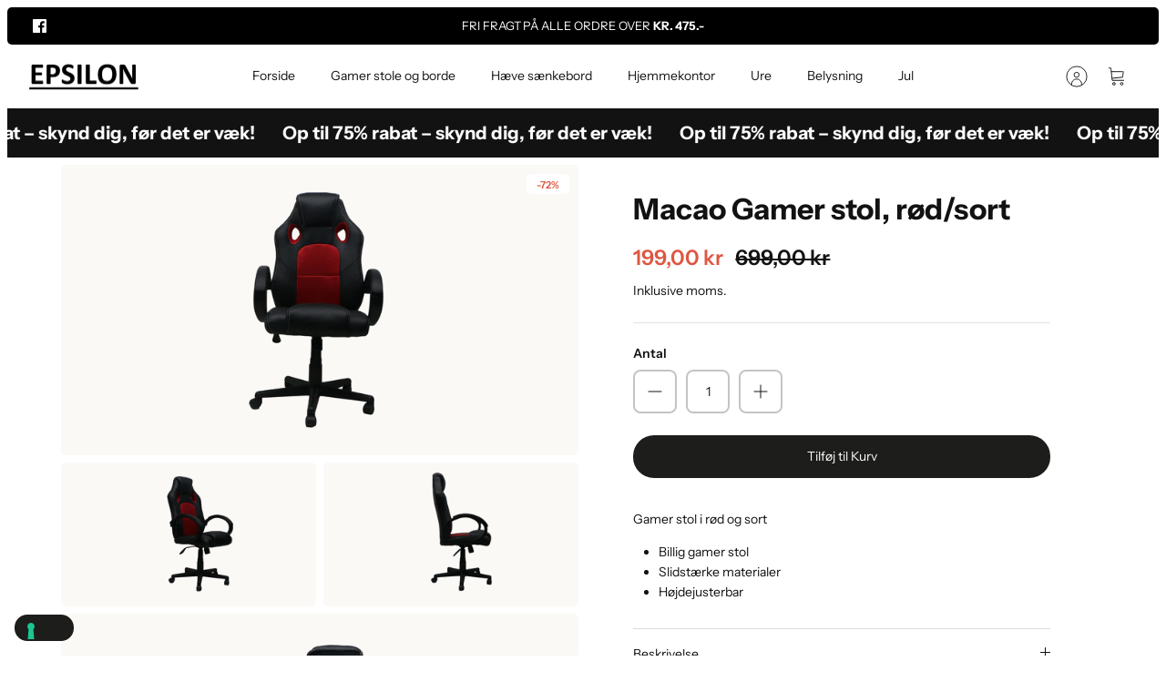

--- FILE ---
content_type: text/html; charset=utf-8
request_url: https://1epsilon.dk/products/macao-gamer-stol-rod-sort
body_size: 24343
content:
<!DOCTYPE html><html lang="da" dir="ltr">
<head>
  <!-- Mode 1.1.0 -->

  <script type="text/javascript">
var _iub = _iub || [];
_iub.csConfiguration = {"siteId":3766071,"cookiePolicyId":39767015,"lang":"da"};
</script>
<script type="text/javascript" src="https://cs.iubenda.com/autoblocking/3766071.js"></script>
<script type="text/javascript" src="//cdn.iubenda.com/cs/iubenda_cs.js" charset="UTF-8" async></script>

  <title>Macao Gamer stol, rød/sort &ndash; 1epsilon</title>

  <link rel="preload" href="//1epsilon.dk/cdn/shop/t/2/assets/styles.css?v=48244536391011151611759333611" as="style">
  <meta charset="utf-8" />
<meta name="viewport" content="width=device-width,initial-scale=1.0" />
<meta http-equiv="X-UA-Compatible" content="IE=edge">

<link rel="preconnect" href="https://cdn.shopify.com" crossorigin>
<link rel="preconnect" href="https://fonts.shopify.com" crossorigin>
<link rel="preconnect" href="https://monorail-edge.shopifysvc.com"><link rel="preload" as="font" href="//1epsilon.dk/cdn/fonts/instrument_sans/instrumentsans_n4.db86542ae5e1596dbdb28c279ae6c2086c4c5bfa.woff2" type="font/woff2" crossorigin><link rel="preload" as="font" href="//1epsilon.dk/cdn/fonts/instrument_sans/instrumentsans_n7.e4ad9032e203f9a0977786c356573ced65a7419a.woff2" type="font/woff2" crossorigin><link rel="preload" as="font" href="//1epsilon.dk/cdn/fonts/instrument_sans/instrumentsans_i4.028d3c3cd8d085648c808ceb20cd2fd1eb3560e5.woff2" type="font/woff2" crossorigin><link rel="preload" as="font" href="//1epsilon.dk/cdn/fonts/instrument_sans/instrumentsans_i7.d6063bb5d8f9cbf96eace9e8801697c54f363c6a.woff2" type="font/woff2" crossorigin><link rel="preload" as="font" href="//1epsilon.dk/cdn/fonts/instrument_sans/instrumentsans_n4.db86542ae5e1596dbdb28c279ae6c2086c4c5bfa.woff2" type="font/woff2" crossorigin><link rel="preload" as="font" href="//1epsilon.dk/cdn/fonts/instrument_sans/instrumentsans_n7.e4ad9032e203f9a0977786c356573ced65a7419a.woff2" type="font/woff2" crossorigin><link rel="preload" as="font" href="//1epsilon.dk/cdn/fonts/instrument_sans/instrumentsans_n4.db86542ae5e1596dbdb28c279ae6c2086c4c5bfa.woff2" type="font/woff2" crossorigin><link rel="preload" href="//1epsilon.dk/cdn/shop/t/2/assets/vendor.min.js?v=171821347312696842561664875108" as="script">
<link rel="preload" href="//1epsilon.dk/cdn/shop/t/2/assets/theme.js?v=162606580517957261681665586841" as="script"><link rel="canonical" href="https://1epsilon.dk/products/macao-gamer-stol-rod-sort" /><link rel="icon" href="//1epsilon.dk/cdn/shop/files/alphabet-e-icon.png?crop=center&height=48&v=1666874123&width=48" type="image/png"><meta name="description" content="Gamer stol i rød og sort - Gamer stol til voksen - Slidstærke materialer - Højdejusterbar Glæder du dig til at kunne fokusere fuldt ud på dine spil? Så har vi den helt rigtige gamerstol til dig. En god voksen stol. Stolen har gode armstøtter, og med den blokerbare vippemekaniske kan du nemt justere stolen. Gamerstolen ">
<link rel="preload" as="font" href="//1epsilon.dk/cdn/fonts/instrument_sans/instrumentsans_n6.27dc66245013a6f7f317d383a3cc9a0c347fb42d.woff2" type="font/woff2" crossorigin><style>
    @font-face {
  font-family: "Instrument Sans";
  font-weight: 400;
  font-style: normal;
  font-display: fallback;
  src: url("//1epsilon.dk/cdn/fonts/instrument_sans/instrumentsans_n4.db86542ae5e1596dbdb28c279ae6c2086c4c5bfa.woff2") format("woff2"),
       url("//1epsilon.dk/cdn/fonts/instrument_sans/instrumentsans_n4.510f1b081e58d08c30978f465518799851ef6d8b.woff") format("woff");
}

    @font-face {
  font-family: "Instrument Sans";
  font-weight: 700;
  font-style: normal;
  font-display: fallback;
  src: url("//1epsilon.dk/cdn/fonts/instrument_sans/instrumentsans_n7.e4ad9032e203f9a0977786c356573ced65a7419a.woff2") format("woff2"),
       url("//1epsilon.dk/cdn/fonts/instrument_sans/instrumentsans_n7.b9e40f166fb7639074ba34738101a9d2990bb41a.woff") format("woff");
}

    @font-face {
  font-family: "Instrument Sans";
  font-weight: 600;
  font-style: normal;
  font-display: fallback;
  src: url("//1epsilon.dk/cdn/fonts/instrument_sans/instrumentsans_n6.27dc66245013a6f7f317d383a3cc9a0c347fb42d.woff2") format("woff2"),
       url("//1epsilon.dk/cdn/fonts/instrument_sans/instrumentsans_n6.1a71efbeeb140ec495af80aad612ad55e19e6d0e.woff") format("woff");
}

    @font-face {
  font-family: "Instrument Sans";
  font-weight: 500;
  font-style: normal;
  font-display: fallback;
  src: url("//1epsilon.dk/cdn/fonts/instrument_sans/instrumentsans_n5.1ce463e1cc056566f977610764d93d4704464858.woff2") format("woff2"),
       url("//1epsilon.dk/cdn/fonts/instrument_sans/instrumentsans_n5.9079eb7bba230c9d8d8d3a7d101aa9d9f40b6d14.woff") format("woff");
}

    @font-face {
  font-family: "Instrument Sans";
  font-weight: 400;
  font-style: italic;
  font-display: fallback;
  src: url("//1epsilon.dk/cdn/fonts/instrument_sans/instrumentsans_i4.028d3c3cd8d085648c808ceb20cd2fd1eb3560e5.woff2") format("woff2"),
       url("//1epsilon.dk/cdn/fonts/instrument_sans/instrumentsans_i4.7e90d82df8dee29a99237cd19cc529d2206706a2.woff") format("woff");
}

    @font-face {
  font-family: "Instrument Sans";
  font-weight: 700;
  font-style: italic;
  font-display: fallback;
  src: url("//1epsilon.dk/cdn/fonts/instrument_sans/instrumentsans_i7.d6063bb5d8f9cbf96eace9e8801697c54f363c6a.woff2") format("woff2"),
       url("//1epsilon.dk/cdn/fonts/instrument_sans/instrumentsans_i7.ce33afe63f8198a3ac4261b826b560103542cd36.woff") format("woff");
}

    @font-face {
  font-family: "Instrument Sans";
  font-weight: 700;
  font-style: normal;
  font-display: fallback;
  src: url("//1epsilon.dk/cdn/fonts/instrument_sans/instrumentsans_n7.e4ad9032e203f9a0977786c356573ced65a7419a.woff2") format("woff2"),
       url("//1epsilon.dk/cdn/fonts/instrument_sans/instrumentsans_n7.b9e40f166fb7639074ba34738101a9d2990bb41a.woff") format("woff");
}

    @font-face {
  font-family: "Instrument Sans";
  font-weight: 400;
  font-style: normal;
  font-display: fallback;
  src: url("//1epsilon.dk/cdn/fonts/instrument_sans/instrumentsans_n4.db86542ae5e1596dbdb28c279ae6c2086c4c5bfa.woff2") format("woff2"),
       url("//1epsilon.dk/cdn/fonts/instrument_sans/instrumentsans_n4.510f1b081e58d08c30978f465518799851ef6d8b.woff") format("woff");
}

    @font-face {
  font-family: "Instrument Sans";
  font-weight: 400;
  font-style: normal;
  font-display: fallback;
  src: url("//1epsilon.dk/cdn/fonts/instrument_sans/instrumentsans_n4.db86542ae5e1596dbdb28c279ae6c2086c4c5bfa.woff2") format("woff2"),
       url("//1epsilon.dk/cdn/fonts/instrument_sans/instrumentsans_n4.510f1b081e58d08c30978f465518799851ef6d8b.woff") format("woff");
}

    @font-face {
  font-family: "Instrument Sans";
  font-weight: 600;
  font-style: normal;
  font-display: fallback;
  src: url("//1epsilon.dk/cdn/fonts/instrument_sans/instrumentsans_n6.27dc66245013a6f7f317d383a3cc9a0c347fb42d.woff2") format("woff2"),
       url("//1epsilon.dk/cdn/fonts/instrument_sans/instrumentsans_n6.1a71efbeeb140ec495af80aad612ad55e19e6d0e.woff") format("woff");
}

  </style>

  <meta property="og:site_name" content="1epsilon">
<meta property="og:url" content="https://1epsilon.dk/products/macao-gamer-stol-rod-sort">
<meta property="og:title" content="Macao Gamer stol, rød/sort">
<meta property="og:type" content="product">
<meta property="og:description" content="Gamer stol i rød og sort - Gamer stol til voksen - Slidstærke materialer - Højdejusterbar Glæder du dig til at kunne fokusere fuldt ud på dine spil? Så har vi den helt rigtige gamerstol til dig. En god voksen stol. Stolen har gode armstøtter, og med den blokerbare vippemekaniske kan du nemt justere stolen. Gamerstolen "><meta property="og:image" content="http://1epsilon.dk/cdn/shop/products/IMG_9873_1200x1200.jpg?v=1725626553">
  <meta property="og:image:secure_url" content="https://1epsilon.dk/cdn/shop/products/IMG_9873_1200x1200.jpg?v=1725626553">
  <meta property="og:image:width" content="5472">
  <meta property="og:image:height" content="3072"><meta property="og:price:amount" content="199,00">
  <meta property="og:price:currency" content="DKK"><meta name="twitter:card" content="summary_large_image">
<meta name="twitter:title" content="Macao Gamer stol, rød/sort">
<meta name="twitter:description" content="Gamer stol i rød og sort - Gamer stol til voksen - Slidstærke materialer - Højdejusterbar Glæder du dig til at kunne fokusere fuldt ud på dine spil? Så har vi den helt rigtige gamerstol til dig. En god voksen stol. Stolen har gode armstøtter, og med den blokerbare vippemekaniske kan du nemt justere stolen. Gamerstolen ">


  <link href="//1epsilon.dk/cdn/shop/t/2/assets/styles.css?v=48244536391011151611759333611" rel="stylesheet" type="text/css" media="all" />

  <link href="//1epsilon.dk/cdn/shop/t/2/assets/kgstyle.css?v=24466236882725805721682597431" rel="stylesheet" type="text/css" media="all" />
<script>
    window.theme = window.theme || {};
    theme.money_format_with_product_code_preference = "{{amount_with_comma_separator}} kr";
    theme.money_format = "{{amount_with_comma_separator}} kr";
    theme.strings = {
      previous: "Tidligere",
      next: "Næste",
      addressError: "Der opstod en fejl ved at slå op på adressen",
      addressNoResults: "Ingen resultater for denne adresse",
      addressQueryLimit: "Du har overskredet brugsgrænse for Google API. Overvej at opgradere til en  \u003ca href=\"https:\/\/developers.google.com\/maps\/premium\/usage-limits\"\u003ePremium Plan\u003c\/a\u003e.",
      authError: "Der opstod et problem med at godkende din Google Maps API-nøgle.",
      icon_labels_left: "Venstre",
      icon_labels_right: "Højre",
      icon_labels_down: "Ned",
      icon_labels_close: "Tæt",
      icon_labels_plus: "Plus",
      imageSlider: "Billeder",
      cart_terms_confirmation: "Du skal acceptere vilkårene og betingelserne, før du fortsætter.",
      cart_general_quantity_too_high: "Du kan kun have [QUANTITY] i din indkøbskurv",
      products_listing_from: "Fra",
      products_product_add_to_cart: "Tilføj til Kurv",
      products_variant_no_stock: "Udsolgt",
      products_variant_non_existent: "Ikke Tilgængelig",
      products_product_pick_a: "Vælg en",
      general_navigation_menu_toggle_aria_label: "Skift menu",
      general_accessibility_labels_close: "Tæt",
      products_product_added_to_cart: "Lagt",
      general_quick_search_pages: "Sider",
      general_quick_search_no_results: "Beklager, vi kunne ikke finde nogen resultater"
    };
    theme.routes = {
      search_url: '/search',
      cart_url: '/cart',
      cart_add_url: '/cart/add.js',
      cart_change_url: '/cart/change.js',
      cart_update_url: '/cart/update.js',
      predictive_search_url: '/search/suggest'
    };
    theme.settings = {
      cart_type: "drawer",
      quickbuy_style: "button-quick-add",
      quickbuy_visibility: "always",
      avoid_orphans: true,
      qb_enable_sticky_cols: true
    };
    document.documentElement.classList.add('js');

    theme.enqueueStyleUpdateQueue = [];
    theme.enqueueStyleUpdateTimeoutId = null;
    theme.enqueueStyleUpdate = (cb) => {
      clearTimeout(theme.enqueueStyleUpdateTimeoutId);
      theme.enqueueStyleUpdateQueue.push(cb);
      theme.enqueueStyleUpdateTimeoutId = setTimeout(() => {
        while (theme.enqueueStyleUpdateQueue.length > 0) {
          theme.enqueueStyleUpdateQueue.pop()();
        }
      }, 0);
    }
  </script>

  <script src="//1epsilon.dk/cdn/shop/t/2/assets/vendor.min.js?v=171821347312696842561664875108" defer></script>
  <script src="//1epsilon.dk/cdn/shop/t/2/assets/theme.js?v=162606580517957261681665586841" defer></script>

  <script>window.performance && window.performance.mark && window.performance.mark('shopify.content_for_header.start');</script><meta name="google-site-verification" content="b3r5zgsOfcd0gMGxFxNVKJ529p_4vlCxJarrL_utOmg">
<meta id="shopify-digital-wallet" name="shopify-digital-wallet" content="/66812870902/digital_wallets/dialog">
<link rel="alternate" type="application/json+oembed" href="https://1epsilon.dk/products/macao-gamer-stol-rod-sort.oembed">
<script async="async" src="/checkouts/internal/preloads.js?locale=da-DK"></script>
<script id="shopify-features" type="application/json">{"accessToken":"a7bc41ebd53471c03200530b2c507a0f","betas":["rich-media-storefront-analytics"],"domain":"1epsilon.dk","predictiveSearch":true,"shopId":66812870902,"locale":"da"}</script>
<script>var Shopify = Shopify || {};
Shopify.shop = "1epsilon.myshopify.com";
Shopify.locale = "da";
Shopify.currency = {"active":"DKK","rate":"1.0"};
Shopify.country = "DK";
Shopify.theme = {"name":"Mode","id":136161624310,"schema_name":"Mode","schema_version":"1.1.0","theme_store_id":1578,"role":"main"};
Shopify.theme.handle = "null";
Shopify.theme.style = {"id":null,"handle":null};
Shopify.cdnHost = "1epsilon.dk/cdn";
Shopify.routes = Shopify.routes || {};
Shopify.routes.root = "/";</script>
<script type="module">!function(o){(o.Shopify=o.Shopify||{}).modules=!0}(window);</script>
<script>!function(o){function n(){var o=[];function n(){o.push(Array.prototype.slice.apply(arguments))}return n.q=o,n}var t=o.Shopify=o.Shopify||{};t.loadFeatures=n(),t.autoloadFeatures=n()}(window);</script>
<script id="shop-js-analytics" type="application/json">{"pageType":"product"}</script>
<script defer="defer" async type="module" src="//1epsilon.dk/cdn/shopifycloud/shop-js/modules/v2/client.init-shop-cart-sync_wUwrBHs9.da.esm.js"></script>
<script defer="defer" async type="module" src="//1epsilon.dk/cdn/shopifycloud/shop-js/modules/v2/chunk.common_e7iL_o_-.esm.js"></script>
<script type="module">
  await import("//1epsilon.dk/cdn/shopifycloud/shop-js/modules/v2/client.init-shop-cart-sync_wUwrBHs9.da.esm.js");
await import("//1epsilon.dk/cdn/shopifycloud/shop-js/modules/v2/chunk.common_e7iL_o_-.esm.js");

  window.Shopify.SignInWithShop?.initShopCartSync?.({"fedCMEnabled":true,"windoidEnabled":true});

</script>
<script>(function() {
  var isLoaded = false;
  function asyncLoad() {
    if (isLoaded) return;
    isLoaded = true;
    var urls = ["\/\/cdn.shopify.com\/proxy\/e66bf5a8335b2164216c8d5f187171e0ef48f8057468dd76094217b25f644090\/feed.mulwi.com\/js\/init.js?shop=1epsilon.myshopify.com\u0026sp-cache-control=cHVibGljLCBtYXgtYWdlPTkwMA"];
    for (var i = 0; i < urls.length; i++) {
      var s = document.createElement('script');
      s.type = 'text/javascript';
      s.async = true;
      s.src = urls[i];
      var x = document.getElementsByTagName('script')[0];
      x.parentNode.insertBefore(s, x);
    }
  };
  if(window.attachEvent) {
    window.attachEvent('onload', asyncLoad);
  } else {
    window.addEventListener('load', asyncLoad, false);
  }
})();</script>
<script id="__st">var __st={"a":66812870902,"offset":3600,"reqid":"391d8a55-2c82-4cdf-a881-95bbfebd8358-1768874755","pageurl":"1epsilon.dk\/products\/macao-gamer-stol-rod-sort","u":"bc4094f19b00","p":"product","rtyp":"product","rid":7881693430006};</script>
<script>window.ShopifyPaypalV4VisibilityTracking = true;</script>
<script id="captcha-bootstrap">!function(){'use strict';const t='contact',e='account',n='new_comment',o=[[t,t],['blogs',n],['comments',n],[t,'customer']],c=[[e,'customer_login'],[e,'guest_login'],[e,'recover_customer_password'],[e,'create_customer']],r=t=>t.map((([t,e])=>`form[action*='/${t}']:not([data-nocaptcha='true']) input[name='form_type'][value='${e}']`)).join(','),a=t=>()=>t?[...document.querySelectorAll(t)].map((t=>t.form)):[];function s(){const t=[...o],e=r(t);return a(e)}const i='password',u='form_key',d=['recaptcha-v3-token','g-recaptcha-response','h-captcha-response',i],f=()=>{try{return window.sessionStorage}catch{return}},m='__shopify_v',_=t=>t.elements[u];function p(t,e,n=!1){try{const o=window.sessionStorage,c=JSON.parse(o.getItem(e)),{data:r}=function(t){const{data:e,action:n}=t;return t[m]||n?{data:e,action:n}:{data:t,action:n}}(c);for(const[e,n]of Object.entries(r))t.elements[e]&&(t.elements[e].value=n);n&&o.removeItem(e)}catch(o){console.error('form repopulation failed',{error:o})}}const l='form_type',E='cptcha';function T(t){t.dataset[E]=!0}const w=window,h=w.document,L='Shopify',v='ce_forms',y='captcha';let A=!1;((t,e)=>{const n=(g='f06e6c50-85a8-45c8-87d0-21a2b65856fe',I='https://cdn.shopify.com/shopifycloud/storefront-forms-hcaptcha/ce_storefront_forms_captcha_hcaptcha.v1.5.2.iife.js',D={infoText:'Beskyttet af hCaptcha',privacyText:'Beskyttelse af persondata',termsText:'Vilkår'},(t,e,n)=>{const o=w[L][v],c=o.bindForm;if(c)return c(t,g,e,D).then(n);var r;o.q.push([[t,g,e,D],n]),r=I,A||(h.body.append(Object.assign(h.createElement('script'),{id:'captcha-provider',async:!0,src:r})),A=!0)});var g,I,D;w[L]=w[L]||{},w[L][v]=w[L][v]||{},w[L][v].q=[],w[L][y]=w[L][y]||{},w[L][y].protect=function(t,e){n(t,void 0,e),T(t)},Object.freeze(w[L][y]),function(t,e,n,w,h,L){const[v,y,A,g]=function(t,e,n){const i=e?o:[],u=t?c:[],d=[...i,...u],f=r(d),m=r(i),_=r(d.filter((([t,e])=>n.includes(e))));return[a(f),a(m),a(_),s()]}(w,h,L),I=t=>{const e=t.target;return e instanceof HTMLFormElement?e:e&&e.form},D=t=>v().includes(t);t.addEventListener('submit',(t=>{const e=I(t);if(!e)return;const n=D(e)&&!e.dataset.hcaptchaBound&&!e.dataset.recaptchaBound,o=_(e),c=g().includes(e)&&(!o||!o.value);(n||c)&&t.preventDefault(),c&&!n&&(function(t){try{if(!f())return;!function(t){const e=f();if(!e)return;const n=_(t);if(!n)return;const o=n.value;o&&e.removeItem(o)}(t);const e=Array.from(Array(32),(()=>Math.random().toString(36)[2])).join('');!function(t,e){_(t)||t.append(Object.assign(document.createElement('input'),{type:'hidden',name:u})),t.elements[u].value=e}(t,e),function(t,e){const n=f();if(!n)return;const o=[...t.querySelectorAll(`input[type='${i}']`)].map((({name:t})=>t)),c=[...d,...o],r={};for(const[a,s]of new FormData(t).entries())c.includes(a)||(r[a]=s);n.setItem(e,JSON.stringify({[m]:1,action:t.action,data:r}))}(t,e)}catch(e){console.error('failed to persist form',e)}}(e),e.submit())}));const S=(t,e)=>{t&&!t.dataset[E]&&(n(t,e.some((e=>e===t))),T(t))};for(const o of['focusin','change'])t.addEventListener(o,(t=>{const e=I(t);D(e)&&S(e,y())}));const B=e.get('form_key'),M=e.get(l),P=B&&M;t.addEventListener('DOMContentLoaded',(()=>{const t=y();if(P)for(const e of t)e.elements[l].value===M&&p(e,B);[...new Set([...A(),...v().filter((t=>'true'===t.dataset.shopifyCaptcha))])].forEach((e=>S(e,t)))}))}(h,new URLSearchParams(w.location.search),n,t,e,['guest_login'])})(!0,!0)}();</script>
<script integrity="sha256-4kQ18oKyAcykRKYeNunJcIwy7WH5gtpwJnB7kiuLZ1E=" data-source-attribution="shopify.loadfeatures" defer="defer" src="//1epsilon.dk/cdn/shopifycloud/storefront/assets/storefront/load_feature-a0a9edcb.js" crossorigin="anonymous"></script>
<script data-source-attribution="shopify.dynamic_checkout.dynamic.init">var Shopify=Shopify||{};Shopify.PaymentButton=Shopify.PaymentButton||{isStorefrontPortableWallets:!0,init:function(){window.Shopify.PaymentButton.init=function(){};var t=document.createElement("script");t.src="https://1epsilon.dk/cdn/shopifycloud/portable-wallets/latest/portable-wallets.da.js",t.type="module",document.head.appendChild(t)}};
</script>
<script data-source-attribution="shopify.dynamic_checkout.buyer_consent">
  function portableWalletsHideBuyerConsent(e){var t=document.getElementById("shopify-buyer-consent"),n=document.getElementById("shopify-subscription-policy-button");t&&n&&(t.classList.add("hidden"),t.setAttribute("aria-hidden","true"),n.removeEventListener("click",e))}function portableWalletsShowBuyerConsent(e){var t=document.getElementById("shopify-buyer-consent"),n=document.getElementById("shopify-subscription-policy-button");t&&n&&(t.classList.remove("hidden"),t.removeAttribute("aria-hidden"),n.addEventListener("click",e))}window.Shopify?.PaymentButton&&(window.Shopify.PaymentButton.hideBuyerConsent=portableWalletsHideBuyerConsent,window.Shopify.PaymentButton.showBuyerConsent=portableWalletsShowBuyerConsent);
</script>
<script data-source-attribution="shopify.dynamic_checkout.cart.bootstrap">document.addEventListener("DOMContentLoaded",(function(){function t(){return document.querySelector("shopify-accelerated-checkout-cart, shopify-accelerated-checkout")}if(t())Shopify.PaymentButton.init();else{new MutationObserver((function(e,n){t()&&(Shopify.PaymentButton.init(),n.disconnect())})).observe(document.body,{childList:!0,subtree:!0})}}));
</script>
<script id="sections-script" data-sections="product-recommendations" defer="defer" src="//1epsilon.dk/cdn/shop/t/2/compiled_assets/scripts.js?184"></script>
<script>window.performance && window.performance.mark && window.performance.mark('shopify.content_for_header.end');</script>
  

<script>
    
    
    
    
    var gsf_conversion_data = {page_type : 'product', event : 'view_item', data : {product_data : [{variant_id : 44580986028278, product_id : 7881693430006, name : "Macao Gamer stol, rød/sort", price : "199.00", currency : "DKK", sku : "2019-1034", brand : "1epsilon", variant : "Default Title", category : "", quantity : "290" }], total_price : "199.00", shop_currency : "DKK"}};
    
</script>

<meta name="google-site-verification" content="A7ahgpN0yJ7ArwX8Uh-dcEnQZRIpM4W3DIGSSndwXLI" />

<!-- BEGIN app block: shopify://apps/hulk-form-builder/blocks/app-embed/b6b8dd14-356b-4725-a4ed-77232212b3c3 --><!-- BEGIN app snippet: hulkapps-formbuilder-theme-ext --><script type="text/javascript">
  
  if (typeof window.formbuilder_customer != "object") {
        window.formbuilder_customer = {}
  }

  window.hulkFormBuilder = {
    form_data: {},
    shop_data: {"shop_SJ_ILQE3503Nk9frx8mm-g":{"shop_uuid":"SJ_ILQE3503Nk9frx8mm-g","shop_timezone":"Europe\/Copenhagen","shop_id":82980,"shop_is_after_submit_enabled":true,"shop_shopify_plan":"Shopify","shop_shopify_domain":"1epsilon.myshopify.com","shop_created_at":"2023-04-27T06:56:31.036-05:00","is_skip_metafield":false,"shop_deleted":false,"shop_disabled":false}},
    settings_data: {"shop_settings":{"shop_customise_msgs":[],"default_customise_msgs":{"is_required":"is required","thank_you":"Thank you! The form was submitted successfully.","processing":"Processing...","valid_data":"Please provide valid data","valid_email":"Provide valid email format","valid_tags":"HTML Tags are not allowed","valid_phone":"Provide valid phone number","valid_captcha":"Please provide valid captcha response","valid_url":"Provide valid URL","only_number_alloud":"Provide valid number in","number_less":"must be less than","number_more":"must be more than","image_must_less":"Image must be less than 20MB","image_number":"Images allowed","image_extension":"Invalid extension! Please provide image file","error_image_upload":"Error in image upload. Please try again.","error_file_upload":"Error in file upload. Please try again.","your_response":"Your response","error_form_submit":"Error occur.Please try again after sometime.","email_submitted":"Form with this email is already submitted","invalid_email_by_zerobounce":"The email address you entered appears to be invalid. Please check it and try again.","download_file":"Download file","card_details_invalid":"Your card details are invalid","card_details":"Card details","please_enter_card_details":"Please enter card details","card_number":"Card number","exp_mm":"Exp MM","exp_yy":"Exp YY","crd_cvc":"CVV","payment_value":"Payment amount","please_enter_payment_amount":"Please enter payment amount","address1":"Address line 1","address2":"Address line 2","city":"City","province":"Province","zipcode":"Zip code","country":"Country","blocked_domain":"This form does not accept addresses from","file_must_less":"File must be less than 20MB","file_extension":"Invalid extension! Please provide file","only_file_number_alloud":"files allowed","previous":"Previous","next":"Next","must_have_a_input":"Please enter at least one field.","please_enter_required_data":"Please enter required data","atleast_one_special_char":"Include at least one special character","atleast_one_lowercase_char":"Include at least one lowercase character","atleast_one_uppercase_char":"Include at least one uppercase character","atleast_one_number":"Include at least one number","must_have_8_chars":"Must have 8 characters long","be_between_8_and_12_chars":"Be between 8 and 12 characters long","please_select":"Please Select","phone_submitted":"Form with this phone number is already submitted","user_res_parse_error":"Error while submitting the form","valid_same_values":"values must be same","product_choice_clear_selection":"Clear Selection","picture_choice_clear_selection":"Clear Selection","remove_all_for_file_image_upload":"Remove All","invalid_file_type_for_image_upload":"You can't upload files of this type.","invalid_file_type_for_signature_upload":"You can't upload files of this type.","max_files_exceeded_for_file_upload":"You can not upload any more files.","max_files_exceeded_for_image_upload":"You can not upload any more files.","file_already_exist":"File already uploaded","max_limit_exceed":"You have added the maximum number of text fields.","cancel_upload_for_file_upload":"Cancel upload","cancel_upload_for_image_upload":"Cancel upload","cancel_upload_for_signature_upload":"Cancel upload"},"shop_blocked_domains":[]}},
    features_data: {"shop_plan_features":{"shop_plan_features":["unlimited-forms","full-design-customization","export-form-submissions","multiple-recipients-for-form-submissions","multiple-admin-notifications","enable-captcha","unlimited-file-uploads","save-submitted-form-data","set-auto-response-message","conditional-logic","form-banner","save-as-draft-facility","include-user-response-in-admin-email","disable-form-submission","file-upload"]}},
    shop: null,
    shop_id: null,
    plan_features: null,
    validateDoubleQuotes: false,
    assets: {
      extraFunctions: "https://cdn.shopify.com/extensions/019bb5ee-ec40-7527-955d-c1b8751eb060/form-builder-by-hulkapps-50/assets/extra-functions.js",
      extraStyles: "https://cdn.shopify.com/extensions/019bb5ee-ec40-7527-955d-c1b8751eb060/form-builder-by-hulkapps-50/assets/extra-styles.css",
      bootstrapStyles: "https://cdn.shopify.com/extensions/019bb5ee-ec40-7527-955d-c1b8751eb060/form-builder-by-hulkapps-50/assets/theme-app-extension-bootstrap.css"
    },
    translations: {
      htmlTagNotAllowed: "HTML Tags are not allowed",
      sqlQueryNotAllowed: "SQL Queries are not allowed",
      doubleQuoteNotAllowed: "Double quotes are not allowed",
      vorwerkHttpWwwNotAllowed: "The words \u0026#39;http\u0026#39; and \u0026#39;www\u0026#39; are not allowed. Please remove them and try again.",
      maxTextFieldsReached: "You have added the maximum number of text fields.",
      avoidNegativeWords: "Avoid negative words: Don\u0026#39;t use negative words in your contact message.",
      customDesignOnly: "This form is for custom designs requests. For general inquiries please contact our team at info@stagheaddesigns.com",
      zerobounceApiErrorMsg: "We couldn\u0026#39;t verify your email due to a technical issue. Please try again later.",
    }

  }

  

  window.FbThemeAppExtSettingsHash = {}
  
</script><!-- END app snippet --><!-- END app block --><script src="https://cdn.shopify.com/extensions/019bb5ee-ec40-7527-955d-c1b8751eb060/form-builder-by-hulkapps-50/assets/form-builder-script.js" type="text/javascript" defer="defer"></script>
<link href="https://monorail-edge.shopifysvc.com" rel="dns-prefetch">
<script>(function(){if ("sendBeacon" in navigator && "performance" in window) {try {var session_token_from_headers = performance.getEntriesByType('navigation')[0].serverTiming.find(x => x.name == '_s').description;} catch {var session_token_from_headers = undefined;}var session_cookie_matches = document.cookie.match(/_shopify_s=([^;]*)/);var session_token_from_cookie = session_cookie_matches && session_cookie_matches.length === 2 ? session_cookie_matches[1] : "";var session_token = session_token_from_headers || session_token_from_cookie || "";function handle_abandonment_event(e) {var entries = performance.getEntries().filter(function(entry) {return /monorail-edge.shopifysvc.com/.test(entry.name);});if (!window.abandonment_tracked && entries.length === 0) {window.abandonment_tracked = true;var currentMs = Date.now();var navigation_start = performance.timing.navigationStart;var payload = {shop_id: 66812870902,url: window.location.href,navigation_start,duration: currentMs - navigation_start,session_token,page_type: "product"};window.navigator.sendBeacon("https://monorail-edge.shopifysvc.com/v1/produce", JSON.stringify({schema_id: "online_store_buyer_site_abandonment/1.1",payload: payload,metadata: {event_created_at_ms: currentMs,event_sent_at_ms: currentMs}}));}}window.addEventListener('pagehide', handle_abandonment_event);}}());</script>
<script id="web-pixels-manager-setup">(function e(e,d,r,n,o){if(void 0===o&&(o={}),!Boolean(null===(a=null===(i=window.Shopify)||void 0===i?void 0:i.analytics)||void 0===a?void 0:a.replayQueue)){var i,a;window.Shopify=window.Shopify||{};var t=window.Shopify;t.analytics=t.analytics||{};var s=t.analytics;s.replayQueue=[],s.publish=function(e,d,r){return s.replayQueue.push([e,d,r]),!0};try{self.performance.mark("wpm:start")}catch(e){}var l=function(){var e={modern:/Edge?\/(1{2}[4-9]|1[2-9]\d|[2-9]\d{2}|\d{4,})\.\d+(\.\d+|)|Firefox\/(1{2}[4-9]|1[2-9]\d|[2-9]\d{2}|\d{4,})\.\d+(\.\d+|)|Chrom(ium|e)\/(9{2}|\d{3,})\.\d+(\.\d+|)|(Maci|X1{2}).+ Version\/(15\.\d+|(1[6-9]|[2-9]\d|\d{3,})\.\d+)([,.]\d+|)( \(\w+\)|)( Mobile\/\w+|) Safari\/|Chrome.+OPR\/(9{2}|\d{3,})\.\d+\.\d+|(CPU[ +]OS|iPhone[ +]OS|CPU[ +]iPhone|CPU IPhone OS|CPU iPad OS)[ +]+(15[._]\d+|(1[6-9]|[2-9]\d|\d{3,})[._]\d+)([._]\d+|)|Android:?[ /-](13[3-9]|1[4-9]\d|[2-9]\d{2}|\d{4,})(\.\d+|)(\.\d+|)|Android.+Firefox\/(13[5-9]|1[4-9]\d|[2-9]\d{2}|\d{4,})\.\d+(\.\d+|)|Android.+Chrom(ium|e)\/(13[3-9]|1[4-9]\d|[2-9]\d{2}|\d{4,})\.\d+(\.\d+|)|SamsungBrowser\/([2-9]\d|\d{3,})\.\d+/,legacy:/Edge?\/(1[6-9]|[2-9]\d|\d{3,})\.\d+(\.\d+|)|Firefox\/(5[4-9]|[6-9]\d|\d{3,})\.\d+(\.\d+|)|Chrom(ium|e)\/(5[1-9]|[6-9]\d|\d{3,})\.\d+(\.\d+|)([\d.]+$|.*Safari\/(?![\d.]+ Edge\/[\d.]+$))|(Maci|X1{2}).+ Version\/(10\.\d+|(1[1-9]|[2-9]\d|\d{3,})\.\d+)([,.]\d+|)( \(\w+\)|)( Mobile\/\w+|) Safari\/|Chrome.+OPR\/(3[89]|[4-9]\d|\d{3,})\.\d+\.\d+|(CPU[ +]OS|iPhone[ +]OS|CPU[ +]iPhone|CPU IPhone OS|CPU iPad OS)[ +]+(10[._]\d+|(1[1-9]|[2-9]\d|\d{3,})[._]\d+)([._]\d+|)|Android:?[ /-](13[3-9]|1[4-9]\d|[2-9]\d{2}|\d{4,})(\.\d+|)(\.\d+|)|Mobile Safari.+OPR\/([89]\d|\d{3,})\.\d+\.\d+|Android.+Firefox\/(13[5-9]|1[4-9]\d|[2-9]\d{2}|\d{4,})\.\d+(\.\d+|)|Android.+Chrom(ium|e)\/(13[3-9]|1[4-9]\d|[2-9]\d{2}|\d{4,})\.\d+(\.\d+|)|Android.+(UC? ?Browser|UCWEB|U3)[ /]?(15\.([5-9]|\d{2,})|(1[6-9]|[2-9]\d|\d{3,})\.\d+)\.\d+|SamsungBrowser\/(5\.\d+|([6-9]|\d{2,})\.\d+)|Android.+MQ{2}Browser\/(14(\.(9|\d{2,})|)|(1[5-9]|[2-9]\d|\d{3,})(\.\d+|))(\.\d+|)|K[Aa][Ii]OS\/(3\.\d+|([4-9]|\d{2,})\.\d+)(\.\d+|)/},d=e.modern,r=e.legacy,n=navigator.userAgent;return n.match(d)?"modern":n.match(r)?"legacy":"unknown"}(),u="modern"===l?"modern":"legacy",c=(null!=n?n:{modern:"",legacy:""})[u],f=function(e){return[e.baseUrl,"/wpm","/b",e.hashVersion,"modern"===e.buildTarget?"m":"l",".js"].join("")}({baseUrl:d,hashVersion:r,buildTarget:u}),m=function(e){var d=e.version,r=e.bundleTarget,n=e.surface,o=e.pageUrl,i=e.monorailEndpoint;return{emit:function(e){var a=e.status,t=e.errorMsg,s=(new Date).getTime(),l=JSON.stringify({metadata:{event_sent_at_ms:s},events:[{schema_id:"web_pixels_manager_load/3.1",payload:{version:d,bundle_target:r,page_url:o,status:a,surface:n,error_msg:t},metadata:{event_created_at_ms:s}}]});if(!i)return console&&console.warn&&console.warn("[Web Pixels Manager] No Monorail endpoint provided, skipping logging."),!1;try{return self.navigator.sendBeacon.bind(self.navigator)(i,l)}catch(e){}var u=new XMLHttpRequest;try{return u.open("POST",i,!0),u.setRequestHeader("Content-Type","text/plain"),u.send(l),!0}catch(e){return console&&console.warn&&console.warn("[Web Pixels Manager] Got an unhandled error while logging to Monorail."),!1}}}}({version:r,bundleTarget:l,surface:e.surface,pageUrl:self.location.href,monorailEndpoint:e.monorailEndpoint});try{o.browserTarget=l,function(e){var d=e.src,r=e.async,n=void 0===r||r,o=e.onload,i=e.onerror,a=e.sri,t=e.scriptDataAttributes,s=void 0===t?{}:t,l=document.createElement("script"),u=document.querySelector("head"),c=document.querySelector("body");if(l.async=n,l.src=d,a&&(l.integrity=a,l.crossOrigin="anonymous"),s)for(var f in s)if(Object.prototype.hasOwnProperty.call(s,f))try{l.dataset[f]=s[f]}catch(e){}if(o&&l.addEventListener("load",o),i&&l.addEventListener("error",i),u)u.appendChild(l);else{if(!c)throw new Error("Did not find a head or body element to append the script");c.appendChild(l)}}({src:f,async:!0,onload:function(){if(!function(){var e,d;return Boolean(null===(d=null===(e=window.Shopify)||void 0===e?void 0:e.analytics)||void 0===d?void 0:d.initialized)}()){var d=window.webPixelsManager.init(e)||void 0;if(d){var r=window.Shopify.analytics;r.replayQueue.forEach((function(e){var r=e[0],n=e[1],o=e[2];d.publishCustomEvent(r,n,o)})),r.replayQueue=[],r.publish=d.publishCustomEvent,r.visitor=d.visitor,r.initialized=!0}}},onerror:function(){return m.emit({status:"failed",errorMsg:"".concat(f," has failed to load")})},sri:function(e){var d=/^sha384-[A-Za-z0-9+/=]+$/;return"string"==typeof e&&d.test(e)}(c)?c:"",scriptDataAttributes:o}),m.emit({status:"loading"})}catch(e){m.emit({status:"failed",errorMsg:(null==e?void 0:e.message)||"Unknown error"})}}})({shopId: 66812870902,storefrontBaseUrl: "https://1epsilon.dk",extensionsBaseUrl: "https://extensions.shopifycdn.com/cdn/shopifycloud/web-pixels-manager",monorailEndpoint: "https://monorail-edge.shopifysvc.com/unstable/produce_batch",surface: "storefront-renderer",enabledBetaFlags: ["2dca8a86"],webPixelsConfigList: [{"id":"2450129229","configuration":"{\"account_ID\":\"454486\",\"google_analytics_tracking_tag\":\"1\",\"measurement_id\":\"2\",\"api_secret\":\"3\",\"shop_settings\":\"{\\\"custom_pixel_script\\\":\\\"https:\\\\\\\/\\\\\\\/storage.googleapis.com\\\\\\\/gsf-scripts\\\\\\\/custom-pixels\\\\\\\/1epsilon.js\\\"}\"}","eventPayloadVersion":"v1","runtimeContext":"LAX","scriptVersion":"c6b888297782ed4a1cba19cda43d6625","type":"APP","apiClientId":1558137,"privacyPurposes":[],"dataSharingAdjustments":{"protectedCustomerApprovalScopes":["read_customer_address","read_customer_email","read_customer_name","read_customer_personal_data","read_customer_phone"]}},{"id":"834896205","configuration":"{\"config\":\"{\\\"pixel_id\\\":\\\"G-3MWSP68XW1\\\",\\\"target_country\\\":\\\"DK\\\",\\\"gtag_events\\\":[{\\\"type\\\":\\\"begin_checkout\\\",\\\"action_label\\\":\\\"G-3MWSP68XW1\\\"},{\\\"type\\\":\\\"search\\\",\\\"action_label\\\":\\\"G-3MWSP68XW1\\\"},{\\\"type\\\":\\\"view_item\\\",\\\"action_label\\\":[\\\"G-3MWSP68XW1\\\",\\\"MC-8WG9QY7NRW\\\"]},{\\\"type\\\":\\\"purchase\\\",\\\"action_label\\\":[\\\"G-3MWSP68XW1\\\",\\\"MC-8WG9QY7NRW\\\"]},{\\\"type\\\":\\\"page_view\\\",\\\"action_label\\\":[\\\"G-3MWSP68XW1\\\",\\\"MC-8WG9QY7NRW\\\"]},{\\\"type\\\":\\\"add_payment_info\\\",\\\"action_label\\\":\\\"G-3MWSP68XW1\\\"},{\\\"type\\\":\\\"add_to_cart\\\",\\\"action_label\\\":\\\"G-3MWSP68XW1\\\"}],\\\"enable_monitoring_mode\\\":false}\"}","eventPayloadVersion":"v1","runtimeContext":"OPEN","scriptVersion":"b2a88bafab3e21179ed38636efcd8a93","type":"APP","apiClientId":1780363,"privacyPurposes":[],"dataSharingAdjustments":{"protectedCustomerApprovalScopes":["read_customer_address","read_customer_email","read_customer_name","read_customer_personal_data","read_customer_phone"]}},{"id":"437780813","configuration":"{\"pixel_id\":\"250654290523844\",\"pixel_type\":\"facebook_pixel\",\"metaapp_system_user_token\":\"-\"}","eventPayloadVersion":"v1","runtimeContext":"OPEN","scriptVersion":"ca16bc87fe92b6042fbaa3acc2fbdaa6","type":"APP","apiClientId":2329312,"privacyPurposes":["ANALYTICS","MARKETING","SALE_OF_DATA"],"dataSharingAdjustments":{"protectedCustomerApprovalScopes":["read_customer_address","read_customer_email","read_customer_name","read_customer_personal_data","read_customer_phone"]}},{"id":"shopify-app-pixel","configuration":"{}","eventPayloadVersion":"v1","runtimeContext":"STRICT","scriptVersion":"0450","apiClientId":"shopify-pixel","type":"APP","privacyPurposes":["ANALYTICS","MARKETING"]},{"id":"shopify-custom-pixel","eventPayloadVersion":"v1","runtimeContext":"LAX","scriptVersion":"0450","apiClientId":"shopify-pixel","type":"CUSTOM","privacyPurposes":["ANALYTICS","MARKETING"]}],isMerchantRequest: false,initData: {"shop":{"name":"1epsilon","paymentSettings":{"currencyCode":"DKK"},"myshopifyDomain":"1epsilon.myshopify.com","countryCode":"DK","storefrontUrl":"https:\/\/1epsilon.dk"},"customer":null,"cart":null,"checkout":null,"productVariants":[{"price":{"amount":199.0,"currencyCode":"DKK"},"product":{"title":"Macao Gamer stol, rød\/sort","vendor":"1epsilon","id":"7881693430006","untranslatedTitle":"Macao Gamer stol, rød\/sort","url":"\/products\/macao-gamer-stol-rod-sort","type":""},"id":"44580986028278","image":{"src":"\/\/1epsilon.dk\/cdn\/shop\/products\/IMG_9873.jpg?v=1725626553"},"sku":"2019-1034","title":"Default Title","untranslatedTitle":"Default Title"}],"purchasingCompany":null},},"https://1epsilon.dk/cdn","fcfee988w5aeb613cpc8e4bc33m6693e112",{"modern":"","legacy":""},{"shopId":"66812870902","storefrontBaseUrl":"https:\/\/1epsilon.dk","extensionBaseUrl":"https:\/\/extensions.shopifycdn.com\/cdn\/shopifycloud\/web-pixels-manager","surface":"storefront-renderer","enabledBetaFlags":"[\"2dca8a86\"]","isMerchantRequest":"false","hashVersion":"fcfee988w5aeb613cpc8e4bc33m6693e112","publish":"custom","events":"[[\"page_viewed\",{}],[\"product_viewed\",{\"productVariant\":{\"price\":{\"amount\":199.0,\"currencyCode\":\"DKK\"},\"product\":{\"title\":\"Macao Gamer stol, rød\/sort\",\"vendor\":\"1epsilon\",\"id\":\"7881693430006\",\"untranslatedTitle\":\"Macao Gamer stol, rød\/sort\",\"url\":\"\/products\/macao-gamer-stol-rod-sort\",\"type\":\"\"},\"id\":\"44580986028278\",\"image\":{\"src\":\"\/\/1epsilon.dk\/cdn\/shop\/products\/IMG_9873.jpg?v=1725626553\"},\"sku\":\"2019-1034\",\"title\":\"Default Title\",\"untranslatedTitle\":\"Default Title\"}}]]"});</script><script>
  window.ShopifyAnalytics = window.ShopifyAnalytics || {};
  window.ShopifyAnalytics.meta = window.ShopifyAnalytics.meta || {};
  window.ShopifyAnalytics.meta.currency = 'DKK';
  var meta = {"product":{"id":7881693430006,"gid":"gid:\/\/shopify\/Product\/7881693430006","vendor":"1epsilon","type":"","handle":"macao-gamer-stol-rod-sort","variants":[{"id":44580986028278,"price":19900,"name":"Macao Gamer stol, rød\/sort","public_title":null,"sku":"2019-1034"}],"remote":false},"page":{"pageType":"product","resourceType":"product","resourceId":7881693430006,"requestId":"391d8a55-2c82-4cdf-a881-95bbfebd8358-1768874755"}};
  for (var attr in meta) {
    window.ShopifyAnalytics.meta[attr] = meta[attr];
  }
</script>
<script class="analytics">
  (function () {
    var customDocumentWrite = function(content) {
      var jquery = null;

      if (window.jQuery) {
        jquery = window.jQuery;
      } else if (window.Checkout && window.Checkout.$) {
        jquery = window.Checkout.$;
      }

      if (jquery) {
        jquery('body').append(content);
      }
    };

    var hasLoggedConversion = function(token) {
      if (token) {
        return document.cookie.indexOf('loggedConversion=' + token) !== -1;
      }
      return false;
    }

    var setCookieIfConversion = function(token) {
      if (token) {
        var twoMonthsFromNow = new Date(Date.now());
        twoMonthsFromNow.setMonth(twoMonthsFromNow.getMonth() + 2);

        document.cookie = 'loggedConversion=' + token + '; expires=' + twoMonthsFromNow;
      }
    }

    var trekkie = window.ShopifyAnalytics.lib = window.trekkie = window.trekkie || [];
    if (trekkie.integrations) {
      return;
    }
    trekkie.methods = [
      'identify',
      'page',
      'ready',
      'track',
      'trackForm',
      'trackLink'
    ];
    trekkie.factory = function(method) {
      return function() {
        var args = Array.prototype.slice.call(arguments);
        args.unshift(method);
        trekkie.push(args);
        return trekkie;
      };
    };
    for (var i = 0; i < trekkie.methods.length; i++) {
      var key = trekkie.methods[i];
      trekkie[key] = trekkie.factory(key);
    }
    trekkie.load = function(config) {
      trekkie.config = config || {};
      trekkie.config.initialDocumentCookie = document.cookie;
      var first = document.getElementsByTagName('script')[0];
      var script = document.createElement('script');
      script.type = 'text/javascript';
      script.onerror = function(e) {
        var scriptFallback = document.createElement('script');
        scriptFallback.type = 'text/javascript';
        scriptFallback.onerror = function(error) {
                var Monorail = {
      produce: function produce(monorailDomain, schemaId, payload) {
        var currentMs = new Date().getTime();
        var event = {
          schema_id: schemaId,
          payload: payload,
          metadata: {
            event_created_at_ms: currentMs,
            event_sent_at_ms: currentMs
          }
        };
        return Monorail.sendRequest("https://" + monorailDomain + "/v1/produce", JSON.stringify(event));
      },
      sendRequest: function sendRequest(endpointUrl, payload) {
        // Try the sendBeacon API
        if (window && window.navigator && typeof window.navigator.sendBeacon === 'function' && typeof window.Blob === 'function' && !Monorail.isIos12()) {
          var blobData = new window.Blob([payload], {
            type: 'text/plain'
          });

          if (window.navigator.sendBeacon(endpointUrl, blobData)) {
            return true;
          } // sendBeacon was not successful

        } // XHR beacon

        var xhr = new XMLHttpRequest();

        try {
          xhr.open('POST', endpointUrl);
          xhr.setRequestHeader('Content-Type', 'text/plain');
          xhr.send(payload);
        } catch (e) {
          console.log(e);
        }

        return false;
      },
      isIos12: function isIos12() {
        return window.navigator.userAgent.lastIndexOf('iPhone; CPU iPhone OS 12_') !== -1 || window.navigator.userAgent.lastIndexOf('iPad; CPU OS 12_') !== -1;
      }
    };
    Monorail.produce('monorail-edge.shopifysvc.com',
      'trekkie_storefront_load_errors/1.1',
      {shop_id: 66812870902,
      theme_id: 136161624310,
      app_name: "storefront",
      context_url: window.location.href,
      source_url: "//1epsilon.dk/cdn/s/trekkie.storefront.cd680fe47e6c39ca5d5df5f0a32d569bc48c0f27.min.js"});

        };
        scriptFallback.async = true;
        scriptFallback.src = '//1epsilon.dk/cdn/s/trekkie.storefront.cd680fe47e6c39ca5d5df5f0a32d569bc48c0f27.min.js';
        first.parentNode.insertBefore(scriptFallback, first);
      };
      script.async = true;
      script.src = '//1epsilon.dk/cdn/s/trekkie.storefront.cd680fe47e6c39ca5d5df5f0a32d569bc48c0f27.min.js';
      first.parentNode.insertBefore(script, first);
    };
    trekkie.load(
      {"Trekkie":{"appName":"storefront","development":false,"defaultAttributes":{"shopId":66812870902,"isMerchantRequest":null,"themeId":136161624310,"themeCityHash":"11501704021472680382","contentLanguage":"da","currency":"DKK","eventMetadataId":"67169e77-45d4-40d8-9ca2-4d2fab12cddd"},"isServerSideCookieWritingEnabled":true,"monorailRegion":"shop_domain","enabledBetaFlags":["65f19447"]},"Session Attribution":{},"S2S":{"facebookCapiEnabled":true,"source":"trekkie-storefront-renderer","apiClientId":580111}}
    );

    var loaded = false;
    trekkie.ready(function() {
      if (loaded) return;
      loaded = true;

      window.ShopifyAnalytics.lib = window.trekkie;

      var originalDocumentWrite = document.write;
      document.write = customDocumentWrite;
      try { window.ShopifyAnalytics.merchantGoogleAnalytics.call(this); } catch(error) {};
      document.write = originalDocumentWrite;

      window.ShopifyAnalytics.lib.page(null,{"pageType":"product","resourceType":"product","resourceId":7881693430006,"requestId":"391d8a55-2c82-4cdf-a881-95bbfebd8358-1768874755","shopifyEmitted":true});

      var match = window.location.pathname.match(/checkouts\/(.+)\/(thank_you|post_purchase)/)
      var token = match? match[1]: undefined;
      if (!hasLoggedConversion(token)) {
        setCookieIfConversion(token);
        window.ShopifyAnalytics.lib.track("Viewed Product",{"currency":"DKK","variantId":44580986028278,"productId":7881693430006,"productGid":"gid:\/\/shopify\/Product\/7881693430006","name":"Macao Gamer stol, rød\/sort","price":"199.00","sku":"2019-1034","brand":"1epsilon","variant":null,"category":"","nonInteraction":true,"remote":false},undefined,undefined,{"shopifyEmitted":true});
      window.ShopifyAnalytics.lib.track("monorail:\/\/trekkie_storefront_viewed_product\/1.1",{"currency":"DKK","variantId":44580986028278,"productId":7881693430006,"productGid":"gid:\/\/shopify\/Product\/7881693430006","name":"Macao Gamer stol, rød\/sort","price":"199.00","sku":"2019-1034","brand":"1epsilon","variant":null,"category":"","nonInteraction":true,"remote":false,"referer":"https:\/\/1epsilon.dk\/products\/macao-gamer-stol-rod-sort"});
      }
    });


        var eventsListenerScript = document.createElement('script');
        eventsListenerScript.async = true;
        eventsListenerScript.src = "//1epsilon.dk/cdn/shopifycloud/storefront/assets/shop_events_listener-3da45d37.js";
        document.getElementsByTagName('head')[0].appendChild(eventsListenerScript);

})();</script>
  <script>
  if (!window.ga || (window.ga && typeof window.ga !== 'function')) {
    window.ga = function ga() {
      (window.ga.q = window.ga.q || []).push(arguments);
      if (window.Shopify && window.Shopify.analytics && typeof window.Shopify.analytics.publish === 'function') {
        window.Shopify.analytics.publish("ga_stub_called", {}, {sendTo: "google_osp_migration"});
      }
      console.error("Shopify's Google Analytics stub called with:", Array.from(arguments), "\nSee https://help.shopify.com/manual/promoting-marketing/pixels/pixel-migration#google for more information.");
    };
    if (window.Shopify && window.Shopify.analytics && typeof window.Shopify.analytics.publish === 'function') {
      window.Shopify.analytics.publish("ga_stub_initialized", {}, {sendTo: "google_osp_migration"});
    }
  }
</script>
<script
  defer
  src="https://1epsilon.dk/cdn/shopifycloud/perf-kit/shopify-perf-kit-3.0.4.min.js"
  data-application="storefront-renderer"
  data-shop-id="66812870902"
  data-render-region="gcp-us-east1"
  data-page-type="product"
  data-theme-instance-id="136161624310"
  data-theme-name="Mode"
  data-theme-version="1.1.0"
  data-monorail-region="shop_domain"
  data-resource-timing-sampling-rate="10"
  data-shs="true"
  data-shs-beacon="true"
  data-shs-export-with-fetch="true"
  data-shs-logs-sample-rate="1"
  data-shs-beacon-endpoint="https://1epsilon.dk/api/collect"
></script>
</head>

<body class="template-product
 image-load-anim-enabled" data-cc-animate-timeout="0"><script>
      if ('IntersectionObserver' in window) {
        document.body.classList.add("cc-animate-enabled");
      }
    </script><a class="skip-link visually-hidden" href="#content">Hop til indhold</a>

  <div id="shopify-section-cart-drawer" class="shopify-section section-cart-drawer"><div data-section-id="cart-drawer" data-section-type="cart-drawer" data-form-action="/cart" data-form-method="post">
  <div class="cart-drawer-modal cc-popup cc-popup--right" aria-hidden="true" data-freeze-scroll="true">
    <div class="cc-popup-background"></div>
    <div class="cc-popup-modal" role="dialog" aria-modal="true" aria-labelledby="CartDrawerModal-Title">
      <div class="cc-popup-container">
        <button type="button" class="cc-popup-close tap-target" aria-label="Tæt"><svg aria-hidden="true" focusable="false" role="presentation" class="icon feather-x" viewBox="0 0 24 24"><path d="M18 6L6 18M6 6l12 12"/></svg></button>

        <div class="cc-popup-content">

          <cart-form data-section-id="cart-drawer" class="cart-drawer" data-ajax-update="true">
            <div class="cart-drawer__content">
              <div class="cart-drawer__header">
                <h2 id="CartDrawerModal-Title" data-merge="header-title">
                  Indkøbskurv
                  
                </h2>
              </div>
<div class="free-shipping-bar free-shipping-bar--no-cart"
      style="--free-shipping-progress: 0.0; --free-shipping-bar-color: #dd9a1a"
      data-free-shipping-progress="0.0"
      data-free-shipping-current-cart="0"
      data-free-shipping-amount="47500"
      data-merge-attributes="free-shipping">
    <div class="free-shipping-bar__bar"></div>
    <div class="free-shipping-bar__message free-shipping-bar__message--no" data-merge="free-shipping-not-met-text">Du er 475,00 kr væk fra gratis forsendelse</div>
    <div class="free-shipping-bar__message free-shipping-bar__message--yes">Du er berettiget til fri fragt!</div>
  </div><div class="cart-item-list">
                <div class="cart-item-list__body" data-merge-list="cart-items">
                  
                    <div class="fully-padded-row align-centre" data-merge-list-item="no-cart-item">
                      <p>Din kurv er i øjeblikket tom.</p>
                    </div>
                  
                </div>
              </div>

              <div data-merge="cross-sells" data-merge-cache="blank"></div>
            </div>

            <div class="cart-drawer__footer hidden" data-merge-attributes="footer-container">
              <div data-merge="footer">
                
              </div>

              
                <terms-agreement class="terms-agreement rte">
                  <input type="checkbox" id="terms" />
                  <label for="terms">Jeg accepterer <a href="/pages/salgs-og-handelsbetingelser" target="_blank">vilkårene og refusionspolitikken</a></label>
                </terms-agreement>
              

              <div class="checkout-buttons lightly-spaced-row-above hidden" data-merge-attributes="checkout-buttons">
                
                  <a href="/checkout" class="button button--large">Gå til betaling</a>
                

                
              </div>
            </div>
          </cart-form>

        </div>
      </div>
    </div>
  </div>
</div>



</div>
  <div id="shopify-section-announcement-bar" class="shopify-section section-announcement-bar">

<div class="wide-container" data-cc-animate>
    <div id="section-id-announcement-bar" class="announcement-bar
        card
        card--no-mb announcement-bar--with-announcement" data-section-type="announcement-bar">
      <style data-shopify>
        #section-id-announcement-bar {
          --announcement-background: #000000;
          --announcement-text: #ffffff;
          --link-underline: rgba(255, 255, 255, 0.6);
          --announcement-font-size: 13px;
        }
      </style>

      <div class="announcement-bar__left desktop-only">
        
          

  <div class="social-links ">
    <ul class="social-links__list">
      
      
        <li><a aria-label="Facebook" class="facebook" target="_blank" rel="noopener" href="https://www.facebook.com/epsilonscandinavia"><svg width="48px" height="48px" viewBox="0 0 48 48" version="1.1" xmlns="http://www.w3.org/2000/svg" xmlns:xlink="http://www.w3.org/1999/xlink">
    <title>Facebook</title>
    <g stroke="none" stroke-width="1" fill="none" fill-rule="evenodd">
        <g transform="translate(-325.000000, -295.000000)" fill="currentColor">
            <path d="M350.638355,343 L327.649232,343 C326.185673,343 325,341.813592 325,340.350603 L325,297.649211 C325,296.18585 326.185859,295 327.649232,295 L370.350955,295 C371.813955,295 373,296.18585 373,297.649211 L373,340.350603 C373,341.813778 371.813769,343 370.350955,343 L358.119305,343 L358.119305,324.411755 L364.358521,324.411755 L365.292755,317.167586 L358.119305,317.167586 L358.119305,312.542641 C358.119305,310.445287 358.701712,309.01601 361.70929,309.01601 L365.545311,309.014333 L365.545311,302.535091 C364.881886,302.446808 362.604784,302.24957 359.955552,302.24957 C354.424834,302.24957 350.638355,305.625526 350.638355,311.825209 L350.638355,317.167586 L344.383122,317.167586 L344.383122,324.411755 L350.638355,324.411755 L350.638355,343 L350.638355,343 Z"></path>
        </g>
    </g>
</svg></a></li>
      
      
      
      
      
      

      
    </ul>
  </div>


        
      </div>

      <div class="announcement-bar__middle"><div class="announcement-bar__announcements"><div class="announcement"
                data-bg="#000000"
                data-text="#ffffff"
                data-underline="rgba(255, 255, 255, 0.6)" >
                <div class="announcement__text"><p>FRI FRAGT<strong> </strong>PÅ ALLE ORDRE OVER <strong>KR. 475.- <br/></strong></p></div>
              </div><div class="announcement announcement--inactive"
                data-bg="#121212"
                data-text="#ffffff"
                data-underline="rgba(255, 255, 255, 0.6)" >
                <div class="announcement__text"><p>DANSK WEBSHOP</p></div>
              </div></div><div class="announcement-bar__announcement-controller">
              <button class="announcement-button announcement-button--previous btn--plain-text" aria-label="Tidligere"><svg xmlns="http://www.w3.org/2000/svg" width="24" height="24" viewBox="0 0 24 24" fill="none" stroke="currentColor" stroke-width="2" stroke-linecap="round" stroke-linejoin="round" class="icon feather feather-chevron-left"><title>Venstre</title><polyline points="15 18 9 12 15 6"></polyline></svg></button>
              <button class="announcement-button announcement-button--next btn--plain-text" aria-label="Næste"><svg xmlns="http://www.w3.org/2000/svg" width="24" height="24" viewBox="0 0 24 24" fill="none" stroke="currentColor" stroke-width="2" stroke-linecap="round" stroke-linejoin="round" class="icon feather feather-chevron-right"><title>Højre</title><polyline points="9 18 15 12 9 6"></polyline></svg></button>
            </div></div>

      <div class="announcement-bar__right desktop-only">
        
        
      </div>
    </div>
  </div>
</div>
  <div id="shopify-section-header" class="shopify-section section-header"><style data-shopify>
  .logo img {
    width: 120px;
  }
  .logo-area__middle--logo-image {
    max-width: 120px;
  }
  @media (max-width: 767.98px) {
    .logo img {
      width: 100px;
    }
    .logo-area__middle--logo-image {
      max-width: 100px;
    }
  }.section-header {
    position: -webkit-sticky;
    position: sticky;
  }</style>
<div data-section-type="header" class="wide-container" data-cc-animate>
  <div id="pageheader" class="pageheader pageheader--layout-inline-menu-center pageheader--layout-inline-permitted pageheader--sticky card card--header">
    <div class="logo-area">
      <div class="logo-area__left">
        <div class="logo-area__left__inner">
          <button class="btn--icon mobile-nav-toggle tap-target" aria-label="Skift menu" aria-controls="MobileNavigationDrawer"><svg xmlns="http://www.w3.org/2000/svg" width="24" height="24" viewBox="0 0 24 24" fill="none" stroke="currentColor" stroke-width="1" stroke-linecap="round" stroke-linejoin="round" class="feather feather-menu" aria-hidden="true"><line x1="3" y1="12" x2="21" y2="12"></line><line x1="3" y1="6" x2="21" y2="6"></line><line x1="3" y1="18" x2="21" y2="18"></line></svg></button>

          

          <div class="navigation navigation--desktop" role="navigation" aria-label="Primær navigation">
            <div class="navigation__tier-1-container">
              <ul class="navigation__tier-1">
  
<li class="navigation__item">
      <a href="/" class="navigation__link" >Forside</a>

      
    </li>
  
<li class="navigation__item">
      <a href="/collections/gamer-stole-og-borde" class="navigation__link" >Gamer stole og borde</a>

      
    </li>
  
<li class="navigation__item">
      <a href="/collections/haeve-saenkebord" class="navigation__link" >Hæve sænkebord</a>

      
    </li>
  
<li class="navigation__item">
      <a href="/collections/hjemmekontor" class="navigation__link" >Hjemmekontor</a>

      
    </li>
  
<li class="navigation__item">
      <a href="/collections/ure" class="navigation__link" >Ure</a>

      
    </li>
  
<li class="navigation__item">
      <a href="/collections/belysning" class="navigation__link" >Belysning</a>

      
    </li>
  
<li class="navigation__item">
      <a href="/collections/jul" class="navigation__link" >Jul</a>

      
    </li>
  
</ul>

            </div>
          </div>
        </div>
      </div>

      <div class="logo-area__middle logo-area__middle--logo-image">
        <div class="logo-area__middle__inner">
          <div class="logo" itemscope itemtype="http://schema.org/Organization">
            <meta itemprop="name" content="1epsilon"><a class="logo__link" href="/" title="1epsilon" itemprop="url"><img class="logo__image" src="//1epsilon.dk/cdn/shop/files/epsilon_240x.png?v=1664875372" alt="1epsilon" width="321" height="92" itemprop="logo" /></a></div>
        </div>
      </div>

      <div class="logo-area__right">
        <div class="logo-area__right__inner">
          
            
              <a class="header-account-link" href="https://shopify.com/66812870902/account?locale=da&region_country=DK" aria-label="Konto">
                <span class="header-account-link__text desktop-only visually-hidden">Konto</span>
                <span class="header-account-link__icon"><svg width="26" height="26" viewBox="0 0 26 26" aria-hidden="true"><g fill="none" fill-rule="evenodd"><path d="M.5.5h25v25H.5z"/><g transform="translate(1 1)" stroke="currentColor"><g transform="translate(5.86 7)"><path d="M11.783 15.604A6 6 0 1 0 .186 15.49"/><circle cx="6" cy="3" r="3"/></g><circle cx="12" cy="12" r="12"/></g></g></svg></span>
              </a>
            
          
          
          <a class="cart-link" href="/cart">
            <span class="cart-link__label visually-hidden">Kurv</span>
            <span class="cart-link__icon"><svg width="24px" height="24px" viewBox="0 0 24 24" aria-hidden="true">
    <g stroke="none" stroke-width="1" fill="none" fill-rule="evenodd">
        <path d="M3.5,2.75 C4.87766445,2.75 5.56649668,2.75 5.56649668,2.75 C5.56649668,2.75 6.03257795,7.25 6.96474049,16.25 L19.5,16.25" stroke="currentColor" stroke-linecap="square"></path>
        <path d="M6.22627526,6.67553191 C14.8659742,6.67553191 19.1858237,6.67553191 19.1858237,6.67553191 C19.1858237,6.67553191 18.9160351,8.71453901 18.376458,12.7925532 L7.62925996,13.9095745" stroke="currentColor" stroke-linecap="square"></path>
        <circle stroke="currentColor" cx="8.875" cy="20.005" r="1.375"></circle>
        <circle stroke="currentColor" cx="17.375" cy="20.005" r="1.375"></circle>
    </g>
</svg></span>
          </a>
        </div>
      </div>
    </div>
  </div><template class="mobile-navigation-drawer-template">
    <div id="MobileNavigationDrawer" class="mobile-navigation-drawer" data-mobile-expand-with-entire-link="true">
      <div class="navigation navigation--mobile" role="navigation" aria-label="Primær navigation">
        <div class="navigation__tier-1-container">
          <div class="navigation__mobile-header">
            <a href="#" class="mobile-nav-back ltr-icon tap-target" aria-label="Tidligere"><svg xmlns="http://www.w3.org/2000/svg" width="24" height="24" viewBox="0 0 24 24" fill="none" stroke="currentColor" stroke-width="1.3" stroke-linecap="round" stroke-linejoin="round" class="icon feather feather-chevron-left"><title>Venstre</title><polyline points="15 18 9 12 15 6"></polyline></svg></a>
            <span class="mobile-nav-title"></span>
            <a href="#" class="mobile-nav-toggle tap-target"  aria-label="Tæt"><svg xmlns="http://www.w3.org/2000/svg" width="24" height="24" viewBox="0 0 24 24" fill="none" stroke="currentColor" stroke-width="1.3" stroke-linecap="round" stroke-linejoin="round" class="feather feather-x" aria-hidden="true"><line x1="18" y1="6" x2="6" y2="18"></line><line x1="6" y1="6" x2="18" y2="18"></line></svg></a>
          </div>
          <ul class="navigation__tier-1">
  
<li class="navigation__item">
      <a href="/" class="navigation__link" >Forside</a>

      
    </li>
  
<li class="navigation__item">
      <a href="/collections/gamer-stole-og-borde" class="navigation__link" >Gamer stole og borde</a>

      
    </li>
  
<li class="navigation__item">
      <a href="/collections/haeve-saenkebord" class="navigation__link" >Hæve sænkebord</a>

      
    </li>
  
<li class="navigation__item">
      <a href="/collections/hjemmekontor" class="navigation__link" >Hjemmekontor</a>

      
    </li>
  
<li class="navigation__item">
      <a href="/collections/ure" class="navigation__link" >Ure</a>

      
    </li>
  
<li class="navigation__item">
      <a href="/collections/belysning" class="navigation__link" >Belysning</a>

      
    </li>
  
<li class="navigation__item">
      <a href="/collections/jul" class="navigation__link" >Jul</a>

      
    </li>
  
</ul>

          
        </div>
      </div>
    </div>
  </template></div>

<script id="InlineNavigationCheckScript">
  theme.inlineNavigationCheck = function() {
    var pageHeader = document.querySelector('.pageheader'),
        inlineNavContainer = pageHeader.querySelector('.logo-area__left'),
        inlineNav = inlineNavContainer.querySelector('.navigation');

    if (inlineNav && getComputedStyle(inlineNav).display != 'none') {
      var inlineMenuCentered = document.querySelector('.pageheader--layout-inline-menu-center'),
          logoContainer = pageHeader.querySelector('.logo-area__middle__inner'),
          availableNavWidth = inlineNavContainer.offsetWidth;
      if(inlineMenuCentered) {
        var rightWidth = pageHeader.querySelector('.logo-area__right__inner').clientWidth,
            middleWidth = logoContainer.clientWidth,
            logoArea = pageHeader.querySelector('.logo-area'),
            computedLogoAreaStyle = getComputedStyle(logoArea),
            logoAreaInnerWidth = logoArea.clientWidth - Math.ceil(parseFloat(computedLogoAreaStyle.paddingLeft)) - Math.ceil(parseFloat(computedLogoAreaStyle.paddingRight));
        availableNavWidth = logoAreaInnerWidth - Math.max(rightWidth, middleWidth) * 2 - 40;
      }
      theme.enqueueStyleUpdate(() => {
        pageHeader.classList.toggle('pageheader--layout-inline-permitted', availableNavWidth >= inlineNav.clientWidth);
      });
    }
  }
  setTimeout(theme.inlineNavigationCheck, 0);
</script>
</div>

  <main id="content">
    <div class="main-container">

      <div id="shopify-section-template--16611189489910__scrolling_banner_fGgjPH" class="shopify-section section-scrolling-banner"><div id="section-id-template--16611189489910__scrolling_banner_fGgjPH" class="card card-scheme card-scheme--custom" data-section-type="scrolling-banner" data-cc-animate>
  <style data-shopify>
    #section-id-template--16611189489910__scrolling_banner_fGgjPH {--bg: #121212;--vertical-padding: 15px;
    }
  </style>

  <div class="marquee-container">
    <div class="marquee marquee--left
         heading-font"
          style="--duration: 41.5s; --space: 30px; --text-size: 20px" role="marquee"><span class="marquee-content">
<span class="marquee-item marquee-text" style="--color: #ffffff" >Op til 75% rabat – skynd dig, før det er væk!</span>
<span class="marquee-item marquee-text" style="--color: #ffffff" >Op til 75% rabat – skynd dig, før det er væk!</span>
<span class="marquee-item marquee-text" style="--color: #ffffff" >Op til 75% rabat – skynd dig, før det er væk!</span>
<span class="marquee-item marquee-text" style="--color: #ffffff" >Op til 75% rabat – skynd dig, før det er væk!</span>
</span><span class="marquee-content" aria-hidden="true">
<span class="marquee-item marquee-text" style="--color: #ffffff" >Op til 75% rabat – skynd dig, før det er væk!</span>
<span class="marquee-item marquee-text" style="--color: #ffffff" >Op til 75% rabat – skynd dig, før det er væk!</span>
<span class="marquee-item marquee-text" style="--color: #ffffff" >Op til 75% rabat – skynd dig, før det er væk!</span>
<span class="marquee-item marquee-text" style="--color: #ffffff" >Op til 75% rabat – skynd dig, før det er væk!</span>
</span><span class="marquee-content" aria-hidden="true">
<span class="marquee-item marquee-text" style="--color: #ffffff" >Op til 75% rabat – skynd dig, før det er væk!</span>
<span class="marquee-item marquee-text" style="--color: #ffffff" >Op til 75% rabat – skynd dig, før det er væk!</span>
<span class="marquee-item marquee-text" style="--color: #ffffff" >Op til 75% rabat – skynd dig, før det er væk!</span>
<span class="marquee-item marquee-text" style="--color: #ffffff" >Op til 75% rabat – skynd dig, før det er væk!</span>
</span><span class="marquee-content" aria-hidden="true">
<span class="marquee-item marquee-text" style="--color: #ffffff" >Op til 75% rabat – skynd dig, før det er væk!</span>
<span class="marquee-item marquee-text" style="--color: #ffffff" >Op til 75% rabat – skynd dig, før det er væk!</span>
<span class="marquee-item marquee-text" style="--color: #ffffff" >Op til 75% rabat – skynd dig, før det er væk!</span>
<span class="marquee-item marquee-text" style="--color: #ffffff" >Op til 75% rabat – skynd dig, før det er væk!</span>
</span><span class="marquee-content" aria-hidden="true">
<span class="marquee-item marquee-text" style="--color: #ffffff" >Op til 75% rabat – skynd dig, før det er væk!</span>
<span class="marquee-item marquee-text" style="--color: #ffffff" >Op til 75% rabat – skynd dig, før det er væk!</span>
<span class="marquee-item marquee-text" style="--color: #ffffff" >Op til 75% rabat – skynd dig, før det er væk!</span>
<span class="marquee-item marquee-text" style="--color: #ffffff" >Op til 75% rabat – skynd dig, før det er væk!</span>
</span><span class="marquee-content" aria-hidden="true">
<span class="marquee-item marquee-text" style="--color: #ffffff" >Op til 75% rabat – skynd dig, før det er væk!</span>
<span class="marquee-item marquee-text" style="--color: #ffffff" >Op til 75% rabat – skynd dig, før det er væk!</span>
<span class="marquee-item marquee-text" style="--color: #ffffff" >Op til 75% rabat – skynd dig, før det er væk!</span>
<span class="marquee-item marquee-text" style="--color: #ffffff" >Op til 75% rabat – skynd dig, før det er væk!</span>
</span><span class="marquee-content" aria-hidden="true">
<span class="marquee-item marquee-text" style="--color: #ffffff" >Op til 75% rabat – skynd dig, før det er væk!</span>
<span class="marquee-item marquee-text" style="--color: #ffffff" >Op til 75% rabat – skynd dig, før det er væk!</span>
<span class="marquee-item marquee-text" style="--color: #ffffff" >Op til 75% rabat – skynd dig, før det er væk!</span>
<span class="marquee-item marquee-text" style="--color: #ffffff" >Op til 75% rabat – skynd dig, før det er væk!</span>
</span><span class="marquee-content" aria-hidden="true">
<span class="marquee-item marquee-text" style="--color: #ffffff" >Op til 75% rabat – skynd dig, før det er væk!</span>
<span class="marquee-item marquee-text" style="--color: #ffffff" >Op til 75% rabat – skynd dig, før det er væk!</span>
<span class="marquee-item marquee-text" style="--color: #ffffff" >Op til 75% rabat – skynd dig, før det er væk!</span>
<span class="marquee-item marquee-text" style="--color: #ffffff" >Op til 75% rabat – skynd dig, før det er væk!</span>
</span><span class="marquee-content" aria-hidden="true">
<span class="marquee-item marquee-text" style="--color: #ffffff" >Op til 75% rabat – skynd dig, før det er væk!</span>
<span class="marquee-item marquee-text" style="--color: #ffffff" >Op til 75% rabat – skynd dig, før det er væk!</span>
<span class="marquee-item marquee-text" style="--color: #ffffff" >Op til 75% rabat – skynd dig, før det er væk!</span>
<span class="marquee-item marquee-text" style="--color: #ffffff" >Op til 75% rabat – skynd dig, før det er væk!</span>
</span><span class="marquee-content" aria-hidden="true">
<span class="marquee-item marquee-text" style="--color: #ffffff" >Op til 75% rabat – skynd dig, før det er væk!</span>
<span class="marquee-item marquee-text" style="--color: #ffffff" >Op til 75% rabat – skynd dig, før det er væk!</span>
<span class="marquee-item marquee-text" style="--color: #ffffff" >Op til 75% rabat – skynd dig, før det er væk!</span>
<span class="marquee-item marquee-text" style="--color: #ffffff" >Op til 75% rabat – skynd dig, før det er væk!</span>
</span><span class="marquee-content" aria-hidden="true">
<span class="marquee-item marquee-text" style="--color: #ffffff" >Op til 75% rabat – skynd dig, før det er væk!</span>
<span class="marquee-item marquee-text" style="--color: #ffffff" >Op til 75% rabat – skynd dig, før det er væk!</span>
<span class="marquee-item marquee-text" style="--color: #ffffff" >Op til 75% rabat – skynd dig, før det er væk!</span>
<span class="marquee-item marquee-text" style="--color: #ffffff" >Op til 75% rabat – skynd dig, før det er væk!</span>
</span><span class="marquee-content" aria-hidden="true">
<span class="marquee-item marquee-text" style="--color: #ffffff" >Op til 75% rabat – skynd dig, før det er væk!</span>
<span class="marquee-item marquee-text" style="--color: #ffffff" >Op til 75% rabat – skynd dig, før det er væk!</span>
<span class="marquee-item marquee-text" style="--color: #ffffff" >Op til 75% rabat – skynd dig, før det er væk!</span>
<span class="marquee-item marquee-text" style="--color: #ffffff" >Op til 75% rabat – skynd dig, før det er væk!</span>
</span><span class="marquee-content" aria-hidden="true">
<span class="marquee-item marquee-text" style="--color: #ffffff" >Op til 75% rabat – skynd dig, før det er væk!</span>
<span class="marquee-item marquee-text" style="--color: #ffffff" >Op til 75% rabat – skynd dig, før det er væk!</span>
<span class="marquee-item marquee-text" style="--color: #ffffff" >Op til 75% rabat – skynd dig, før det er væk!</span>
<span class="marquee-item marquee-text" style="--color: #ffffff" >Op til 75% rabat – skynd dig, før det er væk!</span>
</span><span class="marquee-content" aria-hidden="true">
<span class="marquee-item marquee-text" style="--color: #ffffff" >Op til 75% rabat – skynd dig, før det er væk!</span>
<span class="marquee-item marquee-text" style="--color: #ffffff" >Op til 75% rabat – skynd dig, før det er væk!</span>
<span class="marquee-item marquee-text" style="--color: #ffffff" >Op til 75% rabat – skynd dig, før det er væk!</span>
<span class="marquee-item marquee-text" style="--color: #ffffff" >Op til 75% rabat – skynd dig, før det er væk!</span>
</span><span class="marquee-content" aria-hidden="true">
<span class="marquee-item marquee-text" style="--color: #ffffff" >Op til 75% rabat – skynd dig, før det er væk!</span>
<span class="marquee-item marquee-text" style="--color: #ffffff" >Op til 75% rabat – skynd dig, før det er væk!</span>
<span class="marquee-item marquee-text" style="--color: #ffffff" >Op til 75% rabat – skynd dig, før det er væk!</span>
<span class="marquee-item marquee-text" style="--color: #ffffff" >Op til 75% rabat – skynd dig, før det er væk!</span>
</span></div>
  </div>
</div>


</div><div id="shopify-section-template--16611189489910__main" class="shopify-section section-main-product card-margin"><div data-section-type="main-product" data-components="accordion,custom-select,modal">
  <div class="product-detail quickbuy-content">
    <div class="gallery gallery--layout-collage-2 gallery--size-medium gallery--cards-tint card-scheme-vars--1 product-column-left has-thumbnails"
      
      data-cc-animate
      data-cc-animate-delay="0.2s"
      data-variant-image-grouping="false"
      data-variant-image-grouping-option="Color,Colour,Couleur,Farbe"
      data-variant-image-grouping-option-index="">
      <div class="gallery__inner sticky-content-container">
        <div class="main-image"><div class="slideshow product-slideshow slideshow--custom-initial" data-slick='{"adaptiveHeight":true,"initialSlide":0}'><div class="slide slide--custom-initial" data-media-id="30633047490806"><a class="show-gallery block-link focus-inset" href="//1epsilon.dk/cdn/shop/products/IMG_9873.jpg?v=1725626553"><div id="FeaturedMedia-template--16611189489910__main-30633047490806-wrapper"
    class="product-media-wrapper card-br-oh"
    data-media-id="template--16611189489910__main-30633047490806">
  
      <div class="product-media product-media--image">
        <div class="inline-image "
  
  style="--ar-padding: 56.14035087719298%;
         --content-fit: contain;
         --full-url: url(//1epsilon.dk/cdn/shop/products/IMG_9873.jpg?v=1725626553&width=5472);
max-width: 5472px;">
  <div class="inline-image__pad"><img src="[data-uri]" data-src="//1epsilon.dk/cdn/shop/products/IMG_9873.jpg?v=1725626553&amp;width=5472" alt="Macao Gamer stol, rød/sort" data-srcset="//1epsilon.dk/cdn/shop/products/IMG_9873.jpg?v=1725626553&amp;width=180 180w, //1epsilon.dk/cdn/shop/products/IMG_9873.jpg?v=1725626553&amp;width=360 360w, //1epsilon.dk/cdn/shop/products/IMG_9873.jpg?v=1725626553&amp;width=540 540w, //1epsilon.dk/cdn/shop/products/IMG_9873.jpg?v=1725626553&amp;width=720 720w, //1epsilon.dk/cdn/shop/products/IMG_9873.jpg?v=1725626553&amp;width=900 900w, //1epsilon.dk/cdn/shop/products/IMG_9873.jpg?v=1725626553&amp;width=1080 1080w, //1epsilon.dk/cdn/shop/products/IMG_9873.jpg?v=1725626553&amp;width=1296 1296w, //1epsilon.dk/cdn/shop/products/IMG_9873.jpg?v=1725626553&amp;width=1512 1512w, //1epsilon.dk/cdn/shop/products/IMG_9873.jpg?v=1725626553&amp;width=1728 1728w, //1epsilon.dk/cdn/shop/products/IMG_9873.jpg?v=1725626553&amp;width=1950 1950w, //1epsilon.dk/cdn/shop/products/IMG_9873.jpg?v=1725626553&amp;width=2100 2100w, //1epsilon.dk/cdn/shop/products/IMG_9873.jpg?v=1725626553&amp;width=2260 2260w, //1epsilon.dk/cdn/shop/products/IMG_9873.jpg?v=1725626553&amp;width=2450 2450w, //1epsilon.dk/cdn/shop/products/IMG_9873.jpg?v=1725626553&amp;width=2700 2700w, //1epsilon.dk/cdn/shop/products/IMG_9873.jpg?v=1725626553&amp;width=3000 3000w, //1epsilon.dk/cdn/shop/products/IMG_9873.jpg?v=1725626553&amp;width=3350 3350w, //1epsilon.dk/cdn/shop/products/IMG_9873.jpg?v=1725626553&amp;width=3750 3750w, //1epsilon.dk/cdn/shop/products/IMG_9873.jpg?v=1725626553&amp;width=4100 4100w, //1epsilon.dk/cdn/shop/products/IMG_9873.jpg?v=1725626553&amp;width=5472 5472w" width="5472" height="3072" loading="eager" class="inline-image__image load-trans" data-onload="this.classList.add(&quot;loaded&quot;)"></div>
</div>

      </div>
    
</div>
</a></div><div class="slide" data-media-id="30633047523574"><a class="show-gallery block-link focus-inset" href="//1epsilon.dk/cdn/shop/products/IMG_9874.jpg?v=1725626553"><div id="FeaturedMedia-template--16611189489910__main-30633047523574-wrapper"
    class="product-media-wrapper card-br-oh"
    data-media-id="template--16611189489910__main-30633047523574">
  
      <div class="product-media product-media--image">
        <div class="inline-image "
  
  style="--ar-padding: 56.14035087719298%;
         --content-fit: contain;
         --full-url: url(//1epsilon.dk/cdn/shop/products/IMG_9874.jpg?v=1725626553&width=5472);
max-width: 5472px;">
  <div class="inline-image__pad"><img src="[data-uri]" data-src="//1epsilon.dk/cdn/shop/products/IMG_9874.jpg?v=1725626553&amp;width=5472" alt="Macao Gamer stol, rød/sort" data-srcset="//1epsilon.dk/cdn/shop/products/IMG_9874.jpg?v=1725626553&amp;width=180 180w, //1epsilon.dk/cdn/shop/products/IMG_9874.jpg?v=1725626553&amp;width=360 360w, //1epsilon.dk/cdn/shop/products/IMG_9874.jpg?v=1725626553&amp;width=540 540w, //1epsilon.dk/cdn/shop/products/IMG_9874.jpg?v=1725626553&amp;width=720 720w, //1epsilon.dk/cdn/shop/products/IMG_9874.jpg?v=1725626553&amp;width=900 900w, //1epsilon.dk/cdn/shop/products/IMG_9874.jpg?v=1725626553&amp;width=1080 1080w, //1epsilon.dk/cdn/shop/products/IMG_9874.jpg?v=1725626553&amp;width=1296 1296w, //1epsilon.dk/cdn/shop/products/IMG_9874.jpg?v=1725626553&amp;width=1512 1512w, //1epsilon.dk/cdn/shop/products/IMG_9874.jpg?v=1725626553&amp;width=1728 1728w, //1epsilon.dk/cdn/shop/products/IMG_9874.jpg?v=1725626553&amp;width=1950 1950w, //1epsilon.dk/cdn/shop/products/IMG_9874.jpg?v=1725626553&amp;width=2100 2100w, //1epsilon.dk/cdn/shop/products/IMG_9874.jpg?v=1725626553&amp;width=2260 2260w, //1epsilon.dk/cdn/shop/products/IMG_9874.jpg?v=1725626553&amp;width=2450 2450w, //1epsilon.dk/cdn/shop/products/IMG_9874.jpg?v=1725626553&amp;width=2700 2700w, //1epsilon.dk/cdn/shop/products/IMG_9874.jpg?v=1725626553&amp;width=3000 3000w, //1epsilon.dk/cdn/shop/products/IMG_9874.jpg?v=1725626553&amp;width=3350 3350w, //1epsilon.dk/cdn/shop/products/IMG_9874.jpg?v=1725626553&amp;width=3750 3750w, //1epsilon.dk/cdn/shop/products/IMG_9874.jpg?v=1725626553&amp;width=4100 4100w, //1epsilon.dk/cdn/shop/products/IMG_9874.jpg?v=1725626553&amp;width=5472 5472w" width="5472" height="3072" loading="lazy" class="inline-image__image load-trans" data-onload="this.classList.add(&quot;loaded&quot;)"></div>
</div>

      </div>
    
</div>
</a></div><div class="slide" data-media-id="30633047556342"><a class="show-gallery block-link focus-inset" href="//1epsilon.dk/cdn/shop/products/IMG_9875.jpg?v=1725626553"><div id="FeaturedMedia-template--16611189489910__main-30633047556342-wrapper"
    class="product-media-wrapper card-br-oh"
    data-media-id="template--16611189489910__main-30633047556342">
  
      <div class="product-media product-media--image">
        <div class="inline-image "
  
  style="--ar-padding: 56.14035087719298%;
         --content-fit: contain;
         --full-url: url(//1epsilon.dk/cdn/shop/products/IMG_9875.jpg?v=1725626553&width=5472);
max-width: 5472px;">
  <div class="inline-image__pad"><img src="[data-uri]" data-src="//1epsilon.dk/cdn/shop/products/IMG_9875.jpg?v=1725626553&amp;width=5472" alt="Macao Gamer stol, rød/sort" data-srcset="//1epsilon.dk/cdn/shop/products/IMG_9875.jpg?v=1725626553&amp;width=180 180w, //1epsilon.dk/cdn/shop/products/IMG_9875.jpg?v=1725626553&amp;width=360 360w, //1epsilon.dk/cdn/shop/products/IMG_9875.jpg?v=1725626553&amp;width=540 540w, //1epsilon.dk/cdn/shop/products/IMG_9875.jpg?v=1725626553&amp;width=720 720w, //1epsilon.dk/cdn/shop/products/IMG_9875.jpg?v=1725626553&amp;width=900 900w, //1epsilon.dk/cdn/shop/products/IMG_9875.jpg?v=1725626553&amp;width=1080 1080w, //1epsilon.dk/cdn/shop/products/IMG_9875.jpg?v=1725626553&amp;width=1296 1296w, //1epsilon.dk/cdn/shop/products/IMG_9875.jpg?v=1725626553&amp;width=1512 1512w, //1epsilon.dk/cdn/shop/products/IMG_9875.jpg?v=1725626553&amp;width=1728 1728w, //1epsilon.dk/cdn/shop/products/IMG_9875.jpg?v=1725626553&amp;width=1950 1950w, //1epsilon.dk/cdn/shop/products/IMG_9875.jpg?v=1725626553&amp;width=2100 2100w, //1epsilon.dk/cdn/shop/products/IMG_9875.jpg?v=1725626553&amp;width=2260 2260w, //1epsilon.dk/cdn/shop/products/IMG_9875.jpg?v=1725626553&amp;width=2450 2450w, //1epsilon.dk/cdn/shop/products/IMG_9875.jpg?v=1725626553&amp;width=2700 2700w, //1epsilon.dk/cdn/shop/products/IMG_9875.jpg?v=1725626553&amp;width=3000 3000w, //1epsilon.dk/cdn/shop/products/IMG_9875.jpg?v=1725626553&amp;width=3350 3350w, //1epsilon.dk/cdn/shop/products/IMG_9875.jpg?v=1725626553&amp;width=3750 3750w, //1epsilon.dk/cdn/shop/products/IMG_9875.jpg?v=1725626553&amp;width=4100 4100w, //1epsilon.dk/cdn/shop/products/IMG_9875.jpg?v=1725626553&amp;width=5472 5472w" width="5472" height="3072" loading="lazy" class="inline-image__image load-trans" data-onload="this.classList.add(&quot;loaded&quot;)"></div>
</div>

      </div>
    
</div>
</a></div><div class="slide" data-media-id="30633047589110"><a class="show-gallery block-link focus-inset" href="//1epsilon.dk/cdn/shop/products/IMG_9876_c601cef1-b176-4b62-b65a-279fdee14f39.jpg?v=1725626553"><div id="FeaturedMedia-template--16611189489910__main-30633047589110-wrapper"
    class="product-media-wrapper card-br-oh"
    data-media-id="template--16611189489910__main-30633047589110">
  
      <div class="product-media product-media--image">
        <div class="inline-image "
  
  style="--ar-padding: 56.14035087719298%;
         --content-fit: contain;
         --full-url: url(//1epsilon.dk/cdn/shop/products/IMG_9876_c601cef1-b176-4b62-b65a-279fdee14f39.jpg?v=1725626553&width=5472);
max-width: 5472px;">
  <div class="inline-image__pad"><img src="[data-uri]" data-src="//1epsilon.dk/cdn/shop/products/IMG_9876_c601cef1-b176-4b62-b65a-279fdee14f39.jpg?v=1725626553&amp;width=5472" alt="Macao Gamer stol, rød/sort" data-srcset="//1epsilon.dk/cdn/shop/products/IMG_9876_c601cef1-b176-4b62-b65a-279fdee14f39.jpg?v=1725626553&amp;width=180 180w, //1epsilon.dk/cdn/shop/products/IMG_9876_c601cef1-b176-4b62-b65a-279fdee14f39.jpg?v=1725626553&amp;width=360 360w, //1epsilon.dk/cdn/shop/products/IMG_9876_c601cef1-b176-4b62-b65a-279fdee14f39.jpg?v=1725626553&amp;width=540 540w, //1epsilon.dk/cdn/shop/products/IMG_9876_c601cef1-b176-4b62-b65a-279fdee14f39.jpg?v=1725626553&amp;width=720 720w, //1epsilon.dk/cdn/shop/products/IMG_9876_c601cef1-b176-4b62-b65a-279fdee14f39.jpg?v=1725626553&amp;width=900 900w, //1epsilon.dk/cdn/shop/products/IMG_9876_c601cef1-b176-4b62-b65a-279fdee14f39.jpg?v=1725626553&amp;width=1080 1080w, //1epsilon.dk/cdn/shop/products/IMG_9876_c601cef1-b176-4b62-b65a-279fdee14f39.jpg?v=1725626553&amp;width=1296 1296w, //1epsilon.dk/cdn/shop/products/IMG_9876_c601cef1-b176-4b62-b65a-279fdee14f39.jpg?v=1725626553&amp;width=1512 1512w, //1epsilon.dk/cdn/shop/products/IMG_9876_c601cef1-b176-4b62-b65a-279fdee14f39.jpg?v=1725626553&amp;width=1728 1728w, //1epsilon.dk/cdn/shop/products/IMG_9876_c601cef1-b176-4b62-b65a-279fdee14f39.jpg?v=1725626553&amp;width=1950 1950w, //1epsilon.dk/cdn/shop/products/IMG_9876_c601cef1-b176-4b62-b65a-279fdee14f39.jpg?v=1725626553&amp;width=2100 2100w, //1epsilon.dk/cdn/shop/products/IMG_9876_c601cef1-b176-4b62-b65a-279fdee14f39.jpg?v=1725626553&amp;width=2260 2260w, //1epsilon.dk/cdn/shop/products/IMG_9876_c601cef1-b176-4b62-b65a-279fdee14f39.jpg?v=1725626553&amp;width=2450 2450w, //1epsilon.dk/cdn/shop/products/IMG_9876_c601cef1-b176-4b62-b65a-279fdee14f39.jpg?v=1725626553&amp;width=2700 2700w, //1epsilon.dk/cdn/shop/products/IMG_9876_c601cef1-b176-4b62-b65a-279fdee14f39.jpg?v=1725626553&amp;width=3000 3000w, //1epsilon.dk/cdn/shop/products/IMG_9876_c601cef1-b176-4b62-b65a-279fdee14f39.jpg?v=1725626553&amp;width=3350 3350w, //1epsilon.dk/cdn/shop/products/IMG_9876_c601cef1-b176-4b62-b65a-279fdee14f39.jpg?v=1725626553&amp;width=3750 3750w, //1epsilon.dk/cdn/shop/products/IMG_9876_c601cef1-b176-4b62-b65a-279fdee14f39.jpg?v=1725626553&amp;width=4100 4100w, //1epsilon.dk/cdn/shop/products/IMG_9876_c601cef1-b176-4b62-b65a-279fdee14f39.jpg?v=1725626553&amp;width=5472 5472w" width="5472" height="3072" loading="lazy" class="inline-image__image load-trans" data-onload="this.classList.add(&quot;loaded&quot;)"></div>
</div>

      </div>
    
</div>
</a></div><div class="slide" data-media-id="31336658141430"><a class="show-gallery block-link focus-inset" href="//1epsilon.dk/cdn/shop/products/Macaorod.jpg?v=1725626553"><div id="FeaturedMedia-template--16611189489910__main-31336658141430-wrapper"
    class="product-media-wrapper card-br-oh"
    data-media-id="template--16611189489910__main-31336658141430">
  
      <div class="product-media product-media--image">
        <div class="inline-image "
  
  style="--ar-padding: 100.0%;
         --content-fit: contain;
         --full-url: url(//1epsilon.dk/cdn/shop/products/Macaorod.jpg?v=1725626553&width=3500);
max-width: 3500px;">
  <div class="inline-image__pad"><img src="[data-uri]" data-src="//1epsilon.dk/cdn/shop/products/Macaorod.jpg?v=1725626553&amp;width=3500" alt="Macao Gamer stol, rød/sort" data-srcset="//1epsilon.dk/cdn/shop/products/Macaorod.jpg?v=1725626553&amp;width=180 180w, //1epsilon.dk/cdn/shop/products/Macaorod.jpg?v=1725626553&amp;width=360 360w, //1epsilon.dk/cdn/shop/products/Macaorod.jpg?v=1725626553&amp;width=540 540w, //1epsilon.dk/cdn/shop/products/Macaorod.jpg?v=1725626553&amp;width=720 720w, //1epsilon.dk/cdn/shop/products/Macaorod.jpg?v=1725626553&amp;width=900 900w, //1epsilon.dk/cdn/shop/products/Macaorod.jpg?v=1725626553&amp;width=1080 1080w, //1epsilon.dk/cdn/shop/products/Macaorod.jpg?v=1725626553&amp;width=1296 1296w, //1epsilon.dk/cdn/shop/products/Macaorod.jpg?v=1725626553&amp;width=1512 1512w, //1epsilon.dk/cdn/shop/products/Macaorod.jpg?v=1725626553&amp;width=1728 1728w, //1epsilon.dk/cdn/shop/products/Macaorod.jpg?v=1725626553&amp;width=1950 1950w, //1epsilon.dk/cdn/shop/products/Macaorod.jpg?v=1725626553&amp;width=2100 2100w, //1epsilon.dk/cdn/shop/products/Macaorod.jpg?v=1725626553&amp;width=2260 2260w, //1epsilon.dk/cdn/shop/products/Macaorod.jpg?v=1725626553&amp;width=2450 2450w, //1epsilon.dk/cdn/shop/products/Macaorod.jpg?v=1725626553&amp;width=2700 2700w, //1epsilon.dk/cdn/shop/products/Macaorod.jpg?v=1725626553&amp;width=3000 3000w, //1epsilon.dk/cdn/shop/products/Macaorod.jpg?v=1725626553&amp;width=3350 3350w, //1epsilon.dk/cdn/shop/products/Macaorod.jpg?v=1725626553&amp;width=3500 3500w" width="3500" height="3500" loading="lazy" class="inline-image__image load-trans" data-onload="this.classList.add(&quot;loaded&quot;)"></div>
</div>

      </div>
    
</div>
</a></div></div>

          <div class="slideshow-controls">
            <div class="slideshow-controls__arrows"></div>
          </div>

          <div class="product-label-list"><script id="variant-label-7881693430006-44580986028278" type="text/template"><div class="product-label-container"><span class="product-label product-label--sale">
            <span>-72%</span>
          </span></div></script><div class="product-label-container"><span class="product-label product-label--sale">
            <span>-72%</span>
          </span></div></div>

        </div>

        
          <cc-carousel class="cc-carousel mobile-only" allow-mouse-drag set-item-classes rebuild-on-resize>
            <div class="cc-carousel__scroll-outer">
              <div class="thumbnails cc-carousel__scroll-area">
                
                  <a class="thumbnail thumbnail--media-image" href="//1epsilon.dk/cdn/shop/products/IMG_9873.jpg?v=1725626553" data-media-id="30633047490806">
                    <div class="thumbnail__media card-br-oh-less">
                      <div class="inline-image "
  
  style="--ar-padding: 56.14035087719298%;
         --content-fit: contain;
         --full-url: url(//1epsilon.dk/cdn/shop/products/IMG_9873.jpg?v=1725626553&width=5472);
max-width: 5472px;">
  <div class="inline-image__pad"><img src="[data-uri]" data-src="//1epsilon.dk/cdn/shop/products/IMG_9873.jpg?v=1725626553&amp;width=5472" alt="" data-srcset="//1epsilon.dk/cdn/shop/products/IMG_9873.jpg?v=1725626553&amp;width=180 180w, //1epsilon.dk/cdn/shop/products/IMG_9873.jpg?v=1725626553&amp;width=360 360w, //1epsilon.dk/cdn/shop/products/IMG_9873.jpg?v=1725626553&amp;width=540 540w, //1epsilon.dk/cdn/shop/products/IMG_9873.jpg?v=1725626553&amp;width=720 720w, //1epsilon.dk/cdn/shop/products/IMG_9873.jpg?v=1725626553&amp;width=900 900w, //1epsilon.dk/cdn/shop/products/IMG_9873.jpg?v=1725626553&amp;width=1080 1080w, //1epsilon.dk/cdn/shop/products/IMG_9873.jpg?v=1725626553&amp;width=1296 1296w, //1epsilon.dk/cdn/shop/products/IMG_9873.jpg?v=1725626553&amp;width=1512 1512w, //1epsilon.dk/cdn/shop/products/IMG_9873.jpg?v=1725626553&amp;width=1728 1728w, //1epsilon.dk/cdn/shop/products/IMG_9873.jpg?v=1725626553&amp;width=1950 1950w, //1epsilon.dk/cdn/shop/products/IMG_9873.jpg?v=1725626553&amp;width=2100 2100w, //1epsilon.dk/cdn/shop/products/IMG_9873.jpg?v=1725626553&amp;width=2260 2260w, //1epsilon.dk/cdn/shop/products/IMG_9873.jpg?v=1725626553&amp;width=2450 2450w, //1epsilon.dk/cdn/shop/products/IMG_9873.jpg?v=1725626553&amp;width=2700 2700w, //1epsilon.dk/cdn/shop/products/IMG_9873.jpg?v=1725626553&amp;width=3000 3000w, //1epsilon.dk/cdn/shop/products/IMG_9873.jpg?v=1725626553&amp;width=3350 3350w, //1epsilon.dk/cdn/shop/products/IMG_9873.jpg?v=1725626553&amp;width=3750 3750w, //1epsilon.dk/cdn/shop/products/IMG_9873.jpg?v=1725626553&amp;width=4100 4100w, //1epsilon.dk/cdn/shop/products/IMG_9873.jpg?v=1725626553&amp;width=5472 5472w" width="5472" height="3072" loading="lazy" class="inline-image__image load-trans" data-onload="this.classList.add(&quot;loaded&quot;)"></div>
</div>

                    </div></a>
                
                  <a class="thumbnail thumbnail--media-image" href="//1epsilon.dk/cdn/shop/products/IMG_9874.jpg?v=1725626553" data-media-id="30633047523574">
                    <div class="thumbnail__media card-br-oh-less">
                      <div class="inline-image "
  
  style="--ar-padding: 56.14035087719298%;
         --content-fit: contain;
         --full-url: url(//1epsilon.dk/cdn/shop/products/IMG_9874.jpg?v=1725626553&width=5472);
max-width: 5472px;">
  <div class="inline-image__pad"><img src="[data-uri]" data-src="//1epsilon.dk/cdn/shop/products/IMG_9874.jpg?v=1725626553&amp;width=5472" alt="" data-srcset="//1epsilon.dk/cdn/shop/products/IMG_9874.jpg?v=1725626553&amp;width=180 180w, //1epsilon.dk/cdn/shop/products/IMG_9874.jpg?v=1725626553&amp;width=360 360w, //1epsilon.dk/cdn/shop/products/IMG_9874.jpg?v=1725626553&amp;width=540 540w, //1epsilon.dk/cdn/shop/products/IMG_9874.jpg?v=1725626553&amp;width=720 720w, //1epsilon.dk/cdn/shop/products/IMG_9874.jpg?v=1725626553&amp;width=900 900w, //1epsilon.dk/cdn/shop/products/IMG_9874.jpg?v=1725626553&amp;width=1080 1080w, //1epsilon.dk/cdn/shop/products/IMG_9874.jpg?v=1725626553&amp;width=1296 1296w, //1epsilon.dk/cdn/shop/products/IMG_9874.jpg?v=1725626553&amp;width=1512 1512w, //1epsilon.dk/cdn/shop/products/IMG_9874.jpg?v=1725626553&amp;width=1728 1728w, //1epsilon.dk/cdn/shop/products/IMG_9874.jpg?v=1725626553&amp;width=1950 1950w, //1epsilon.dk/cdn/shop/products/IMG_9874.jpg?v=1725626553&amp;width=2100 2100w, //1epsilon.dk/cdn/shop/products/IMG_9874.jpg?v=1725626553&amp;width=2260 2260w, //1epsilon.dk/cdn/shop/products/IMG_9874.jpg?v=1725626553&amp;width=2450 2450w, //1epsilon.dk/cdn/shop/products/IMG_9874.jpg?v=1725626553&amp;width=2700 2700w, //1epsilon.dk/cdn/shop/products/IMG_9874.jpg?v=1725626553&amp;width=3000 3000w, //1epsilon.dk/cdn/shop/products/IMG_9874.jpg?v=1725626553&amp;width=3350 3350w, //1epsilon.dk/cdn/shop/products/IMG_9874.jpg?v=1725626553&amp;width=3750 3750w, //1epsilon.dk/cdn/shop/products/IMG_9874.jpg?v=1725626553&amp;width=4100 4100w, //1epsilon.dk/cdn/shop/products/IMG_9874.jpg?v=1725626553&amp;width=5472 5472w" width="5472" height="3072" loading="lazy" class="inline-image__image load-trans" data-onload="this.classList.add(&quot;loaded&quot;)"></div>
</div>

                    </div></a>
                
                  <a class="thumbnail thumbnail--media-image" href="//1epsilon.dk/cdn/shop/products/IMG_9875.jpg?v=1725626553" data-media-id="30633047556342">
                    <div class="thumbnail__media card-br-oh-less">
                      <div class="inline-image "
  
  style="--ar-padding: 56.14035087719298%;
         --content-fit: contain;
         --full-url: url(//1epsilon.dk/cdn/shop/products/IMG_9875.jpg?v=1725626553&width=5472);
max-width: 5472px;">
  <div class="inline-image__pad"><img src="[data-uri]" data-src="//1epsilon.dk/cdn/shop/products/IMG_9875.jpg?v=1725626553&amp;width=5472" alt="" data-srcset="//1epsilon.dk/cdn/shop/products/IMG_9875.jpg?v=1725626553&amp;width=180 180w, //1epsilon.dk/cdn/shop/products/IMG_9875.jpg?v=1725626553&amp;width=360 360w, //1epsilon.dk/cdn/shop/products/IMG_9875.jpg?v=1725626553&amp;width=540 540w, //1epsilon.dk/cdn/shop/products/IMG_9875.jpg?v=1725626553&amp;width=720 720w, //1epsilon.dk/cdn/shop/products/IMG_9875.jpg?v=1725626553&amp;width=900 900w, //1epsilon.dk/cdn/shop/products/IMG_9875.jpg?v=1725626553&amp;width=1080 1080w, //1epsilon.dk/cdn/shop/products/IMG_9875.jpg?v=1725626553&amp;width=1296 1296w, //1epsilon.dk/cdn/shop/products/IMG_9875.jpg?v=1725626553&amp;width=1512 1512w, //1epsilon.dk/cdn/shop/products/IMG_9875.jpg?v=1725626553&amp;width=1728 1728w, //1epsilon.dk/cdn/shop/products/IMG_9875.jpg?v=1725626553&amp;width=1950 1950w, //1epsilon.dk/cdn/shop/products/IMG_9875.jpg?v=1725626553&amp;width=2100 2100w, //1epsilon.dk/cdn/shop/products/IMG_9875.jpg?v=1725626553&amp;width=2260 2260w, //1epsilon.dk/cdn/shop/products/IMG_9875.jpg?v=1725626553&amp;width=2450 2450w, //1epsilon.dk/cdn/shop/products/IMG_9875.jpg?v=1725626553&amp;width=2700 2700w, //1epsilon.dk/cdn/shop/products/IMG_9875.jpg?v=1725626553&amp;width=3000 3000w, //1epsilon.dk/cdn/shop/products/IMG_9875.jpg?v=1725626553&amp;width=3350 3350w, //1epsilon.dk/cdn/shop/products/IMG_9875.jpg?v=1725626553&amp;width=3750 3750w, //1epsilon.dk/cdn/shop/products/IMG_9875.jpg?v=1725626553&amp;width=4100 4100w, //1epsilon.dk/cdn/shop/products/IMG_9875.jpg?v=1725626553&amp;width=5472 5472w" width="5472" height="3072" loading="lazy" class="inline-image__image load-trans" data-onload="this.classList.add(&quot;loaded&quot;)"></div>
</div>

                    </div></a>
                
                  <a class="thumbnail thumbnail--media-image" href="//1epsilon.dk/cdn/shop/products/IMG_9876_c601cef1-b176-4b62-b65a-279fdee14f39.jpg?v=1725626553" data-media-id="30633047589110">
                    <div class="thumbnail__media card-br-oh-less">
                      <div class="inline-image "
  
  style="--ar-padding: 56.14035087719298%;
         --content-fit: contain;
         --full-url: url(//1epsilon.dk/cdn/shop/products/IMG_9876_c601cef1-b176-4b62-b65a-279fdee14f39.jpg?v=1725626553&width=5472);
max-width: 5472px;">
  <div class="inline-image__pad"><img src="[data-uri]" data-src="//1epsilon.dk/cdn/shop/products/IMG_9876_c601cef1-b176-4b62-b65a-279fdee14f39.jpg?v=1725626553&amp;width=5472" alt="" data-srcset="//1epsilon.dk/cdn/shop/products/IMG_9876_c601cef1-b176-4b62-b65a-279fdee14f39.jpg?v=1725626553&amp;width=180 180w, //1epsilon.dk/cdn/shop/products/IMG_9876_c601cef1-b176-4b62-b65a-279fdee14f39.jpg?v=1725626553&amp;width=360 360w, //1epsilon.dk/cdn/shop/products/IMG_9876_c601cef1-b176-4b62-b65a-279fdee14f39.jpg?v=1725626553&amp;width=540 540w, //1epsilon.dk/cdn/shop/products/IMG_9876_c601cef1-b176-4b62-b65a-279fdee14f39.jpg?v=1725626553&amp;width=720 720w, //1epsilon.dk/cdn/shop/products/IMG_9876_c601cef1-b176-4b62-b65a-279fdee14f39.jpg?v=1725626553&amp;width=900 900w, //1epsilon.dk/cdn/shop/products/IMG_9876_c601cef1-b176-4b62-b65a-279fdee14f39.jpg?v=1725626553&amp;width=1080 1080w, //1epsilon.dk/cdn/shop/products/IMG_9876_c601cef1-b176-4b62-b65a-279fdee14f39.jpg?v=1725626553&amp;width=1296 1296w, //1epsilon.dk/cdn/shop/products/IMG_9876_c601cef1-b176-4b62-b65a-279fdee14f39.jpg?v=1725626553&amp;width=1512 1512w, //1epsilon.dk/cdn/shop/products/IMG_9876_c601cef1-b176-4b62-b65a-279fdee14f39.jpg?v=1725626553&amp;width=1728 1728w, //1epsilon.dk/cdn/shop/products/IMG_9876_c601cef1-b176-4b62-b65a-279fdee14f39.jpg?v=1725626553&amp;width=1950 1950w, //1epsilon.dk/cdn/shop/products/IMG_9876_c601cef1-b176-4b62-b65a-279fdee14f39.jpg?v=1725626553&amp;width=2100 2100w, //1epsilon.dk/cdn/shop/products/IMG_9876_c601cef1-b176-4b62-b65a-279fdee14f39.jpg?v=1725626553&amp;width=2260 2260w, //1epsilon.dk/cdn/shop/products/IMG_9876_c601cef1-b176-4b62-b65a-279fdee14f39.jpg?v=1725626553&amp;width=2450 2450w, //1epsilon.dk/cdn/shop/products/IMG_9876_c601cef1-b176-4b62-b65a-279fdee14f39.jpg?v=1725626553&amp;width=2700 2700w, //1epsilon.dk/cdn/shop/products/IMG_9876_c601cef1-b176-4b62-b65a-279fdee14f39.jpg?v=1725626553&amp;width=3000 3000w, //1epsilon.dk/cdn/shop/products/IMG_9876_c601cef1-b176-4b62-b65a-279fdee14f39.jpg?v=1725626553&amp;width=3350 3350w, //1epsilon.dk/cdn/shop/products/IMG_9876_c601cef1-b176-4b62-b65a-279fdee14f39.jpg?v=1725626553&amp;width=3750 3750w, //1epsilon.dk/cdn/shop/products/IMG_9876_c601cef1-b176-4b62-b65a-279fdee14f39.jpg?v=1725626553&amp;width=4100 4100w, //1epsilon.dk/cdn/shop/products/IMG_9876_c601cef1-b176-4b62-b65a-279fdee14f39.jpg?v=1725626553&amp;width=5472 5472w" width="5472" height="3072" loading="lazy" class="inline-image__image load-trans" data-onload="this.classList.add(&quot;loaded&quot;)"></div>
</div>

                    </div></a>
                
                  <a class="thumbnail thumbnail--media-image" href="//1epsilon.dk/cdn/shop/products/Macaorod.jpg?v=1725626553" data-media-id="31336658141430">
                    <div class="thumbnail__media card-br-oh-less">
                      <div class="inline-image "
  
  style="--ar-padding: 100.0%;
         --content-fit: contain;
         --full-url: url(//1epsilon.dk/cdn/shop/products/Macaorod.jpg?v=1725626553&width=3500);
max-width: 3500px;">
  <div class="inline-image__pad"><img src="[data-uri]" data-src="//1epsilon.dk/cdn/shop/products/Macaorod.jpg?v=1725626553&amp;width=3500" alt="" data-srcset="//1epsilon.dk/cdn/shop/products/Macaorod.jpg?v=1725626553&amp;width=180 180w, //1epsilon.dk/cdn/shop/products/Macaorod.jpg?v=1725626553&amp;width=360 360w, //1epsilon.dk/cdn/shop/products/Macaorod.jpg?v=1725626553&amp;width=540 540w, //1epsilon.dk/cdn/shop/products/Macaorod.jpg?v=1725626553&amp;width=720 720w, //1epsilon.dk/cdn/shop/products/Macaorod.jpg?v=1725626553&amp;width=900 900w, //1epsilon.dk/cdn/shop/products/Macaorod.jpg?v=1725626553&amp;width=1080 1080w, //1epsilon.dk/cdn/shop/products/Macaorod.jpg?v=1725626553&amp;width=1296 1296w, //1epsilon.dk/cdn/shop/products/Macaorod.jpg?v=1725626553&amp;width=1512 1512w, //1epsilon.dk/cdn/shop/products/Macaorod.jpg?v=1725626553&amp;width=1728 1728w, //1epsilon.dk/cdn/shop/products/Macaorod.jpg?v=1725626553&amp;width=1950 1950w, //1epsilon.dk/cdn/shop/products/Macaorod.jpg?v=1725626553&amp;width=2100 2100w, //1epsilon.dk/cdn/shop/products/Macaorod.jpg?v=1725626553&amp;width=2260 2260w, //1epsilon.dk/cdn/shop/products/Macaorod.jpg?v=1725626553&amp;width=2450 2450w, //1epsilon.dk/cdn/shop/products/Macaorod.jpg?v=1725626553&amp;width=2700 2700w, //1epsilon.dk/cdn/shop/products/Macaorod.jpg?v=1725626553&amp;width=3000 3000w, //1epsilon.dk/cdn/shop/products/Macaorod.jpg?v=1725626553&amp;width=3350 3350w, //1epsilon.dk/cdn/shop/products/Macaorod.jpg?v=1725626553&amp;width=3500 3500w" width="3500" height="3500" loading="lazy" class="inline-image__image load-trans" data-onload="this.classList.add(&quot;loaded&quot;)"></div>
</div>

                    </div></a>
                
              </div>
            </div>
          </cc-carousel>
        
      </div>
    </div>

    <div class="detail product-column-right" data-cc-animate data-cc-animate-delay="0.2s">
      <div class="product-form off-card-container sticky-content-container" data-ajax-add-to-cart="true" data-product-id="7881693430006" data-enable-history-state="true">
          
              <div class="title-row" >
                <h1 class="title">Macao Gamer stol, rød/sort</h1>
              </div>

            
        
          
              <div class="price-container" >
                <div class="variant-visibility-area"><script type="text/template" data-variant-id="44580986028278"><div class="price-area">
                          <div class="price h4-style on-sale">
                            <span class="current-price theme-money">199,00 kr</span>
                            
                            <span class="was-price theme-money">699,00 kr</span>
                            
                          </div>

                          
                        </div></script><div class="price-area">
                          <div class="price h4-style on-sale">
                            <span class="current-price theme-money">199,00 kr</span>
                            
                            <span class="was-price theme-money">699,00 kr</span>
                            
                          </div>

                          
                        </div><script type="text/template" data-variant-id=""><div class="price-area"><div class="price h4-style on-sale">
                          
                          <span class="current-price theme-money">199,00 kr
</span>
                          
                            <span class="was-price theme-money">699,00 kr</span>
                          

                          
                        </div>
                      </div></script>

                  
                </div>

                <div class="price-descriptors"><form method="post" action="/cart/add" id="product-form-template--16611189489910__main-7881693430006-installments" accept-charset="UTF-8" class="shopify-product-form" enctype="multipart/form-data"><input type="hidden" name="form_type" value="product" /><input type="hidden" name="utf8" value="✓" /><input type="hidden" name="id" value="44580986028278">
                    
<input type="hidden" name="product-id" value="7881693430006" /><input type="hidden" name="section-id" value="template--16611189489910__main" /></form><div class="product-policies">Inklusive moms.
</div>
                    <div class="product-inventory-transfer product-inventory-transfer--none"></div>
                  
                </div></div>

            
        
          
              <hr class="not-in-quickbuy" >

            
        
          
              <div class="input-row" >
                
              </div>

            
        
          
<div class="buy-buttons-row" >
                <form method="post" action="/cart/add" id="product-form-template--16611189489910__main-7881693430006" accept-charset="UTF-8" class="form product-purchase-form" enctype="multipart/form-data" data-product-id="7881693430006"><input type="hidden" name="form_type" value="product" /><input type="hidden" name="utf8" value="✓" />
<select name="id" class="original-selector hidden" aria-label="Muligheder">
            
            
            <option value="44580986028278"
               selected="selected"
              
              
              data-stock="">Default Title</option>
            
          </select>
<div class="quantity-submit-row input-row ">
                      
                        <label class="label" for="quantity">Antal</label>
                        <div class="quantity-wrapper">
                          <a href="#" data-quantity="down"><svg xmlns="http://www.w3.org/2000/svg" width="24" height="24" viewBox="0 0 24 24" fill="none" stroke="currentColor" stroke-width="1" stroke-linecap="round" stroke-linejoin="round" class="feather feather-minus"><title>Minus</title><line x1="5" y1="12" x2="19" y2="12"></line></svg></a>
                          <input aria-label="Antal" type="number" id="quantity" name="quantity" value="1" />
                          <a href="#" data-quantity="up"><svg xmlns="http://www.w3.org/2000/svg" width="24" height="24" viewBox="0 0 24 24" fill="none" stroke="currentColor" stroke-width="1" stroke-linecap="round" stroke-linejoin="round" class="feather feather-plus"><title>Plus</title><line x1="12" y1="5" x2="12" y2="19"></line><line x1="5" y1="12" x2="19" y2="12"></line></svg></a>
                        </div>
                      
                      <div class="quantity-submit-row__submit input-row"><button class="button button--large" type="submit" data-add-to-cart-text="Tilføj til Kurv">Tilføj til Kurv</button>
                      </div>
                      

                      
                    </div>
                <input type="hidden" name="product-id" value="7881693430006" /><input type="hidden" name="section-id" value="template--16611189489910__main" /></form>
              </div>

            
        
          
              
                <div class="lightly-spaced-row not-in-quickbuy" ><div class="product-info-block" ><div class="rte cf"><p><div class="metafield-rich_text_field"><p>Gamer stol i rød og sort</p><ul><li>Billig gamer stol</li><li>Slidstærke materialer</li><li>Højdejusterbar</li></ul></div></p></div></div>
                </div>
              

            
        
          
              <cc-fetched-content class="" data-id="9a42af07-d3a3-4c3a-90e4-ce107d421b6a" data-url="/recommendations/products?section_id=template--16611189489910__main&product_id=7881693430006&intent=complementary"></cc-fetched-content>

          
        
          
              <div class="not-in-quickbuy detail-accordion" >
                

<div class="cc-accordion" data-allow-multi-open="true">
<details class="cc-accordion-item">
  <summary class="cc-accordion-item__title">Beskrivelse</summary>
  <div class="cc-accordion-item__panel">
    <div class="cc-accordion-item__content rte cf"><h1 data-mce-fragment="1"><span data-mce-fragment="1">Gamer stol i rød og sort</span></h1>
<h2 data-mce-fragment="1">
<span data-mce-fragment="1"><span style="font-family: Arial;" face="Arial" data-mce-fragment="1">- G</span></span><span data-mce-fragment="1"><span style="font-family: Arial;" face="Arial" data-mce-fragment="1">amer stol til voksen</span></span>
</h2>
<h2 data-mce-fragment="1"><span data-mce-fragment="1"><span style="font-family: Arial;" face="Arial" data-mce-fragment="1">- Slidstærke materialer</span></span></h2>
<h2 data-mce-fragment="1"><span data-mce-fragment="1"><span style="font-family: Arial;" face="Arial" data-mce-fragment="1">- Højdejusterbar</span></span></h2>
<h3 data-mce-fragment="1">
<span data-mce-fragment="1"><span style="font-family: Arial;" face="Arial" data-mce-fragment="1">Glæder du dig til at kunne fokusere fuldt ud på dine spil? Så har vi den helt rigtige gamerstol til dig. </span></span><span><span face="Arial" style="font-family: Arial;">En god voksen stol.</span></span>
</h3>
<p data-mce-fragment="1"><span style="font-family: Arial;" face="Arial" data-mce-fragment="1"><span data-mce-fragment="1">Stolen har gode armstøtter, og med den </span><span data-mce-fragment="1">blokerbare vippemekaniske kan du nemt justere stolen.</span></span></p>
<p data-mce-fragment="1"><span data-mce-fragment="1"><span style="font-family: Arial;" face="Arial" data-mce-fragment="1">Gamerstolen er højdejusterbar. Det betyder, at du kan justere stolen efter lige præcis din højde. </span></span></p>
<p data-mce-fragment="1"><span data-mce-fragment="1"><span style="font-family: Arial;" face="Arial" data-mce-fragment="1">Stolen har class 2 gaslift.</span></span></p>
<p data-mce-fragment="1"><span data-mce-fragment="1"><span style="font-family: Arial;" face="Arial" data-mce-fragment="1">Macao gamerstolen har to støttesider omkring nakken, og et blødt sæde.</span></span></p>
<p data-mce-fragment="1"><span data-mce-fragment="1"><span style="font-family: Arial;" face="Arial" data-mce-fragment="1">Stolen er på hjul. Stolen reguleres i den ene side. </span></span></p>
<p data-mce-fragment="1"><span data-mce-fragment="1"><span style="font-family: Arial;" face="Arial" data-mce-fragment="1">Stolen er et rigtig godt tilbud til dig, der ønsker en god gamerstol, når du sidder foran skærmen. </span></span></p>
<p data-mce-fragment="1"><span data-mce-fragment="1"><span style="font-family: Arial;" face="Arial" data-mce-fragment="1">Stolen kan købes i flere farver.</span></span></p>
<p data-mce-fragment="1"><span data-mce-fragment="1"><span style="font-family: Arial;" face="Arial" data-mce-fragment="1">Stolens højde 108 cm - 117 cm</span></span></p>
<p data-mce-fragment="1"><span data-mce-fragment="1"><span style="font-family: Arial;" face="Arial" data-mce-fragment="1">Sædebredde: 49 cm</span></span></p>
<p data-mce-fragment="1"><span data-mce-fragment="1"><span style="font-family: Arial;" face="Arial" data-mce-fragment="1">Sædedybde: 46 cm</span></span></p>
<p data-mce-fragment="1"><span data-mce-fragment="1"><span style="font-family: Arial;" face="Arial" data-mce-fragment="1">Ryglænsbredde: 49 cm</span></span></p>
<p data-mce-fragment="1"><span data-mce-fragment="1"><span style="font-family: Arial;" face="Arial" data-mce-fragment="1">Ryglænshøjde: 70 cm</span></span></p>
<p data-mce-fragment="1"><span data-mce-fragment="1"><span style="font-family: Arial;" face="Arial" data-mce-fragment="1">Sædehøjde: 46-55 cm</span></span></p>
<p data-mce-fragment="1"><span data-mce-fragment="1"><span style="font-family: Arial;" face="Arial" data-mce-fragment="1">Ryglæn: Justerbart op til 165 grader</span></span></p>
<p data-mce-fragment="1"><span data-mce-fragment="1"><span style="font-family: Arial;" face="Arial" data-mce-fragment="1">Stolen har en vægtkapacitet på op til 105 kg.</span></span></p>
<p data-mce-fragment="1"><span style="font-family: Arial;" face="Arial" data-mce-fragment="1"><br data-mce-fragment="1"></span></p>
<h4 data-mce-fragment="1"><span data-mce-fragment="1"><span style="font-family: Arial;" face="Arial" data-mce-fragment="1">Bestiller du stolen nu kan du forvente at få varen sendt indenfor 1-3 hverdage.</span></span></h4>
<h4 data-mce-fragment="1"><span style="font-family: Arial;" face="Arial" data-mce-fragment="1"><span data-mce-fragment="1">Vi sidder klar til at tage imod din bestilling, så du kan blive en vinder.</span></span></h4></div>
  </div>
</details>
</div>

                
              </div>

            
        
          
              
                <div class="lightly-spaced-row" ><div class="product-info-block with-icon" >
                        <svg class="icon icon--small icon--type-box" stroke-width="1" aria-hidden="true" focusable="false" role="presentation" xmlns="http://www.w3.org/2000/svg" viewBox="0 0 16 16"><path fill="currentColor" d="M14.41 3.37L8.27 1.41a1 1 0 00-.61 0L1.52 3.37a1 1 0 00-.7.95v7.86c0 .41.25.78.63.93l6.14 2.46c.24.1.5.1.75 0l6.14-2.46a1 1 0 00.62-.93V4.32a1 1 0 00-.69-.95zM7.96 2.36l6.05 1.93-2.7.9L5.35 3.2l2.63-.84zm-.46 12.1l-5.68-2.28V5.3L7.5 7.2v7.26zM8 6.3L1.96 4.28l2.58-.82 5.99 2L8 6.3zm6.1 5.89l-5.6 2.24V7.19l5.6-1.87v6.87z"/></svg>
                      
                      <div class="with-icon__beside rte cf"><p>Forvente at få varen sendt indenfor 1-3 hverdage.</p></div></div>
                </div>
              

            
        
          
              
                <div class="lightly-spaced-row" ><div class="product-info-block with-icon" >
                        <svg class="icon icon--small icon--type-return" stroke-width="1" aria-hidden="true" focusable="false" role="presentation" xmlns="http://www.w3.org/2000/svg" viewBox="0 0 16 16"><path fill="currentColor" d="M9 .5a.5.5 0 000 1h1a4.5 4.5 0 110 9H2.2l3.15-3.15a.5.5 0 10-.7-.7l-4 4a.5.5 0 000 .7l4 4a.5.5 0 00.7-.7L2.21 11.5H10a5.5 5.5 0 100-11H9z"/></svg>
                      
                      <div class="with-icon__beside rte cf"><p>30 dages retur</p></div></div>
                </div>
              

            
        
          
              
                <div class="lightly-spaced-row" ><div class="product-info-block with-icon" >
                        <svg class="icon icon--small icon--type-truck" stroke-width="1" aria-hidden="true" focusable="false" role="presentation" xmlns="http://www.w3.org/2000/svg" viewBox="0 0 16 16"><path fill="currentColor" d="M15.64 6.92L9.5 5.12V4a.5.5 0 00-.5-.5H1a.5.5 0 00-.5.5v8.5c0 .28.22.5.5.5h1.27a2.1 2.1 0 004.06 0h3.94a2.1 2.1 0 004.06 0h1.17a.5.5 0 00.5-.5V7.4a.5.5 0 00-.36-.48zM4.3 13.6a1.1 1.1 0 110-2.2 1.1 1.1 0 010 2.2zM6.33 12a2.1 2.1 0 00-4.06 0H1.5V4.5h7V12H6.33zm5.97 1.6a1.1 1.1 0 110-2.2 1.1 1.1 0 010 2.2zM15 12h-.67a2.1 2.1 0 00-4.06 0H9.5V6.17l5.5 1.6V12z"/></svg>
                      
                      <div class="with-icon__beside rte cf"><p>Fri fragt ved køb over 475,-</p></div></div>
                </div>
              

            
        
<div class="lightish-spaced-row-above only-in-quickbuy">
          <a class="read-more" href="/products/macao-gamer-stol-rod-sort">
            <span class="beside-svg underline">Flere detaljer</span>
            <span class="icon icon--small icon-natcol ltr-icon"><svg xmlns="http://www.w3.org/2000/svg" width="24" height="24" viewBox="0 0 24 24" fill="none" stroke="currentColor" stroke-width="2" stroke-linecap="round" stroke-linejoin="round" class="icon feather feather-chevron-right"><title>Højre</title><polyline points="9 18 15 12 9 6"></polyline></svg></span>
          </a>
        </div>
      </div>

      <script type="application/json" data-product-json="7881693430006">{"id":7881693430006,"title":"Macao Gamer stol, rød\/sort","handle":"macao-gamer-stol-rod-sort","description":"\u003ch1 data-mce-fragment=\"1\"\u003e\u003cspan data-mce-fragment=\"1\"\u003eGamer stol i rød og sort\u003c\/span\u003e\u003c\/h1\u003e\n\u003ch2 data-mce-fragment=\"1\"\u003e\n\u003cspan data-mce-fragment=\"1\"\u003e\u003cspan style=\"font-family: Arial;\" face=\"Arial\" data-mce-fragment=\"1\"\u003e- G\u003c\/span\u003e\u003c\/span\u003e\u003cspan data-mce-fragment=\"1\"\u003e\u003cspan style=\"font-family: Arial;\" face=\"Arial\" data-mce-fragment=\"1\"\u003eamer stol til voksen\u003c\/span\u003e\u003c\/span\u003e\n\u003c\/h2\u003e\n\u003ch2 data-mce-fragment=\"1\"\u003e\u003cspan data-mce-fragment=\"1\"\u003e\u003cspan style=\"font-family: Arial;\" face=\"Arial\" data-mce-fragment=\"1\"\u003e- Slidstærke materialer\u003c\/span\u003e\u003c\/span\u003e\u003c\/h2\u003e\n\u003ch2 data-mce-fragment=\"1\"\u003e\u003cspan data-mce-fragment=\"1\"\u003e\u003cspan style=\"font-family: Arial;\" face=\"Arial\" data-mce-fragment=\"1\"\u003e- Højdejusterbar\u003c\/span\u003e\u003c\/span\u003e\u003c\/h2\u003e\n\u003ch3 data-mce-fragment=\"1\"\u003e\n\u003cspan data-mce-fragment=\"1\"\u003e\u003cspan style=\"font-family: Arial;\" face=\"Arial\" data-mce-fragment=\"1\"\u003eGlæder du dig til at kunne fokusere fuldt ud på dine spil? Så har vi den helt rigtige gamerstol til dig. \u003c\/span\u003e\u003c\/span\u003e\u003cspan\u003e\u003cspan face=\"Arial\" style=\"font-family: Arial;\"\u003eEn god voksen stol.\u003c\/span\u003e\u003c\/span\u003e\n\u003c\/h3\u003e\n\u003cp data-mce-fragment=\"1\"\u003e\u003cspan style=\"font-family: Arial;\" face=\"Arial\" data-mce-fragment=\"1\"\u003e\u003cspan data-mce-fragment=\"1\"\u003eStolen har gode armstøtter, og med den \u003c\/span\u003e\u003cspan data-mce-fragment=\"1\"\u003eblokerbare vippemekaniske kan du nemt justere stolen.\u003c\/span\u003e\u003c\/span\u003e\u003c\/p\u003e\n\u003cp data-mce-fragment=\"1\"\u003e\u003cspan data-mce-fragment=\"1\"\u003e\u003cspan style=\"font-family: Arial;\" face=\"Arial\" data-mce-fragment=\"1\"\u003eGamerstolen er højdejusterbar. Det betyder, at du kan justere stolen efter lige præcis din højde. \u003c\/span\u003e\u003c\/span\u003e\u003c\/p\u003e\n\u003cp data-mce-fragment=\"1\"\u003e\u003cspan data-mce-fragment=\"1\"\u003e\u003cspan style=\"font-family: Arial;\" face=\"Arial\" data-mce-fragment=\"1\"\u003eStolen har class 2 gaslift.\u003c\/span\u003e\u003c\/span\u003e\u003c\/p\u003e\n\u003cp data-mce-fragment=\"1\"\u003e\u003cspan data-mce-fragment=\"1\"\u003e\u003cspan style=\"font-family: Arial;\" face=\"Arial\" data-mce-fragment=\"1\"\u003eMacao gamerstolen har to støttesider omkring nakken, og et blødt sæde.\u003c\/span\u003e\u003c\/span\u003e\u003c\/p\u003e\n\u003cp data-mce-fragment=\"1\"\u003e\u003cspan data-mce-fragment=\"1\"\u003e\u003cspan style=\"font-family: Arial;\" face=\"Arial\" data-mce-fragment=\"1\"\u003eStolen er på hjul. Stolen reguleres i den ene side. \u003c\/span\u003e\u003c\/span\u003e\u003c\/p\u003e\n\u003cp data-mce-fragment=\"1\"\u003e\u003cspan data-mce-fragment=\"1\"\u003e\u003cspan style=\"font-family: Arial;\" face=\"Arial\" data-mce-fragment=\"1\"\u003eStolen er et rigtig godt tilbud til dig, der ønsker en god gamerstol, når du sidder foran skærmen. \u003c\/span\u003e\u003c\/span\u003e\u003c\/p\u003e\n\u003cp data-mce-fragment=\"1\"\u003e\u003cspan data-mce-fragment=\"1\"\u003e\u003cspan style=\"font-family: Arial;\" face=\"Arial\" data-mce-fragment=\"1\"\u003eStolen kan købes i flere farver.\u003c\/span\u003e\u003c\/span\u003e\u003c\/p\u003e\n\u003cp data-mce-fragment=\"1\"\u003e\u003cspan data-mce-fragment=\"1\"\u003e\u003cspan style=\"font-family: Arial;\" face=\"Arial\" data-mce-fragment=\"1\"\u003eStolens højde 108 cm - 117 cm\u003c\/span\u003e\u003c\/span\u003e\u003c\/p\u003e\n\u003cp data-mce-fragment=\"1\"\u003e\u003cspan data-mce-fragment=\"1\"\u003e\u003cspan style=\"font-family: Arial;\" face=\"Arial\" data-mce-fragment=\"1\"\u003eSædebredde: 49 cm\u003c\/span\u003e\u003c\/span\u003e\u003c\/p\u003e\n\u003cp data-mce-fragment=\"1\"\u003e\u003cspan data-mce-fragment=\"1\"\u003e\u003cspan style=\"font-family: Arial;\" face=\"Arial\" data-mce-fragment=\"1\"\u003eSædedybde: 46 cm\u003c\/span\u003e\u003c\/span\u003e\u003c\/p\u003e\n\u003cp data-mce-fragment=\"1\"\u003e\u003cspan data-mce-fragment=\"1\"\u003e\u003cspan style=\"font-family: Arial;\" face=\"Arial\" data-mce-fragment=\"1\"\u003eRyglænsbredde: 49 cm\u003c\/span\u003e\u003c\/span\u003e\u003c\/p\u003e\n\u003cp data-mce-fragment=\"1\"\u003e\u003cspan data-mce-fragment=\"1\"\u003e\u003cspan style=\"font-family: Arial;\" face=\"Arial\" data-mce-fragment=\"1\"\u003eRyglænshøjde: 70 cm\u003c\/span\u003e\u003c\/span\u003e\u003c\/p\u003e\n\u003cp data-mce-fragment=\"1\"\u003e\u003cspan data-mce-fragment=\"1\"\u003e\u003cspan style=\"font-family: Arial;\" face=\"Arial\" data-mce-fragment=\"1\"\u003eSædehøjde: 46-55 cm\u003c\/span\u003e\u003c\/span\u003e\u003c\/p\u003e\n\u003cp data-mce-fragment=\"1\"\u003e\u003cspan data-mce-fragment=\"1\"\u003e\u003cspan style=\"font-family: Arial;\" face=\"Arial\" data-mce-fragment=\"1\"\u003eRyglæn: Justerbart op til 165 grader\u003c\/span\u003e\u003c\/span\u003e\u003c\/p\u003e\n\u003cp data-mce-fragment=\"1\"\u003e\u003cspan data-mce-fragment=\"1\"\u003e\u003cspan style=\"font-family: Arial;\" face=\"Arial\" data-mce-fragment=\"1\"\u003eStolen har en vægtkapacitet på op til 105 kg.\u003c\/span\u003e\u003c\/span\u003e\u003c\/p\u003e\n\u003cp data-mce-fragment=\"1\"\u003e\u003cspan style=\"font-family: Arial;\" face=\"Arial\" data-mce-fragment=\"1\"\u003e\u003cbr data-mce-fragment=\"1\"\u003e\u003c\/span\u003e\u003c\/p\u003e\n\u003ch4 data-mce-fragment=\"1\"\u003e\u003cspan data-mce-fragment=\"1\"\u003e\u003cspan style=\"font-family: Arial;\" face=\"Arial\" data-mce-fragment=\"1\"\u003eBestiller du stolen nu kan du forvente at få varen sendt indenfor 1-3 hverdage.\u003c\/span\u003e\u003c\/span\u003e\u003c\/h4\u003e\n\u003ch4 data-mce-fragment=\"1\"\u003e\u003cspan style=\"font-family: Arial;\" face=\"Arial\" data-mce-fragment=\"1\"\u003e\u003cspan data-mce-fragment=\"1\"\u003eVi sidder klar til at tage imod din bestilling, så du kan blive en vinder.\u003c\/span\u003e\u003c\/span\u003e\u003c\/h4\u003e","published_at":"2022-10-27T12:45:15+02:00","created_at":"2022-10-27T12:45:14+02:00","vendor":"1epsilon","type":"","tags":["BlackWeek","CrazyPrice","Gamer stole og borde","JanuarUdsalg"],"price":19900,"price_min":19900,"price_max":19900,"available":true,"price_varies":false,"compare_at_price":69900,"compare_at_price_min":69900,"compare_at_price_max":69900,"compare_at_price_varies":false,"variants":[{"id":44580986028278,"title":"Default Title","option1":"Default Title","option2":null,"option3":null,"sku":"2019-1034","requires_shipping":true,"taxable":true,"featured_image":null,"available":true,"name":"Macao Gamer stol, rød\/sort","public_title":null,"options":["Default Title"],"price":19900,"weight":17000,"compare_at_price":69900,"inventory_management":"shopify","barcode":"5704158896243","requires_selling_plan":false,"selling_plan_allocations":[]}],"images":["\/\/1epsilon.dk\/cdn\/shop\/products\/IMG_9873.jpg?v=1725626553","\/\/1epsilon.dk\/cdn\/shop\/products\/IMG_9874.jpg?v=1725626553","\/\/1epsilon.dk\/cdn\/shop\/products\/IMG_9875.jpg?v=1725626553","\/\/1epsilon.dk\/cdn\/shop\/products\/IMG_9876_c601cef1-b176-4b62-b65a-279fdee14f39.jpg?v=1725626553","\/\/1epsilon.dk\/cdn\/shop\/products\/Macaorod.jpg?v=1725626553"],"featured_image":"\/\/1epsilon.dk\/cdn\/shop\/products\/IMG_9873.jpg?v=1725626553","options":["Title"],"media":[{"alt":null,"id":30633047490806,"position":1,"preview_image":{"aspect_ratio":1.781,"height":3072,"width":5472,"src":"\/\/1epsilon.dk\/cdn\/shop\/products\/IMG_9873.jpg?v=1725626553"},"aspect_ratio":1.781,"height":3072,"media_type":"image","src":"\/\/1epsilon.dk\/cdn\/shop\/products\/IMG_9873.jpg?v=1725626553","width":5472},{"alt":null,"id":30633047523574,"position":2,"preview_image":{"aspect_ratio":1.781,"height":3072,"width":5472,"src":"\/\/1epsilon.dk\/cdn\/shop\/products\/IMG_9874.jpg?v=1725626553"},"aspect_ratio":1.781,"height":3072,"media_type":"image","src":"\/\/1epsilon.dk\/cdn\/shop\/products\/IMG_9874.jpg?v=1725626553","width":5472},{"alt":null,"id":30633047556342,"position":3,"preview_image":{"aspect_ratio":1.781,"height":3072,"width":5472,"src":"\/\/1epsilon.dk\/cdn\/shop\/products\/IMG_9875.jpg?v=1725626553"},"aspect_ratio":1.781,"height":3072,"media_type":"image","src":"\/\/1epsilon.dk\/cdn\/shop\/products\/IMG_9875.jpg?v=1725626553","width":5472},{"alt":null,"id":30633047589110,"position":4,"preview_image":{"aspect_ratio":1.781,"height":3072,"width":5472,"src":"\/\/1epsilon.dk\/cdn\/shop\/products\/IMG_9876_c601cef1-b176-4b62-b65a-279fdee14f39.jpg?v=1725626553"},"aspect_ratio":1.781,"height":3072,"media_type":"image","src":"\/\/1epsilon.dk\/cdn\/shop\/products\/IMG_9876_c601cef1-b176-4b62-b65a-279fdee14f39.jpg?v=1725626553","width":5472},{"alt":null,"id":31336658141430,"position":5,"preview_image":{"aspect_ratio":1.0,"height":3500,"width":3500,"src":"\/\/1epsilon.dk\/cdn\/shop\/products\/Macaorod.jpg?v=1725626553"},"aspect_ratio":1.0,"height":3500,"media_type":"image","src":"\/\/1epsilon.dk\/cdn\/shop\/products\/Macaorod.jpg?v=1725626553","width":3500}],"requires_selling_plan":false,"selling_plan_groups":[],"content":"\u003ch1 data-mce-fragment=\"1\"\u003e\u003cspan data-mce-fragment=\"1\"\u003eGamer stol i rød og sort\u003c\/span\u003e\u003c\/h1\u003e\n\u003ch2 data-mce-fragment=\"1\"\u003e\n\u003cspan data-mce-fragment=\"1\"\u003e\u003cspan style=\"font-family: Arial;\" face=\"Arial\" data-mce-fragment=\"1\"\u003e- G\u003c\/span\u003e\u003c\/span\u003e\u003cspan data-mce-fragment=\"1\"\u003e\u003cspan style=\"font-family: Arial;\" face=\"Arial\" data-mce-fragment=\"1\"\u003eamer stol til voksen\u003c\/span\u003e\u003c\/span\u003e\n\u003c\/h2\u003e\n\u003ch2 data-mce-fragment=\"1\"\u003e\u003cspan data-mce-fragment=\"1\"\u003e\u003cspan style=\"font-family: Arial;\" face=\"Arial\" data-mce-fragment=\"1\"\u003e- Slidstærke materialer\u003c\/span\u003e\u003c\/span\u003e\u003c\/h2\u003e\n\u003ch2 data-mce-fragment=\"1\"\u003e\u003cspan data-mce-fragment=\"1\"\u003e\u003cspan style=\"font-family: Arial;\" face=\"Arial\" data-mce-fragment=\"1\"\u003e- Højdejusterbar\u003c\/span\u003e\u003c\/span\u003e\u003c\/h2\u003e\n\u003ch3 data-mce-fragment=\"1\"\u003e\n\u003cspan data-mce-fragment=\"1\"\u003e\u003cspan style=\"font-family: Arial;\" face=\"Arial\" data-mce-fragment=\"1\"\u003eGlæder du dig til at kunne fokusere fuldt ud på dine spil? Så har vi den helt rigtige gamerstol til dig. \u003c\/span\u003e\u003c\/span\u003e\u003cspan\u003e\u003cspan face=\"Arial\" style=\"font-family: Arial;\"\u003eEn god voksen stol.\u003c\/span\u003e\u003c\/span\u003e\n\u003c\/h3\u003e\n\u003cp data-mce-fragment=\"1\"\u003e\u003cspan style=\"font-family: Arial;\" face=\"Arial\" data-mce-fragment=\"1\"\u003e\u003cspan data-mce-fragment=\"1\"\u003eStolen har gode armstøtter, og med den \u003c\/span\u003e\u003cspan data-mce-fragment=\"1\"\u003eblokerbare vippemekaniske kan du nemt justere stolen.\u003c\/span\u003e\u003c\/span\u003e\u003c\/p\u003e\n\u003cp data-mce-fragment=\"1\"\u003e\u003cspan data-mce-fragment=\"1\"\u003e\u003cspan style=\"font-family: Arial;\" face=\"Arial\" data-mce-fragment=\"1\"\u003eGamerstolen er højdejusterbar. Det betyder, at du kan justere stolen efter lige præcis din højde. \u003c\/span\u003e\u003c\/span\u003e\u003c\/p\u003e\n\u003cp data-mce-fragment=\"1\"\u003e\u003cspan data-mce-fragment=\"1\"\u003e\u003cspan style=\"font-family: Arial;\" face=\"Arial\" data-mce-fragment=\"1\"\u003eStolen har class 2 gaslift.\u003c\/span\u003e\u003c\/span\u003e\u003c\/p\u003e\n\u003cp data-mce-fragment=\"1\"\u003e\u003cspan data-mce-fragment=\"1\"\u003e\u003cspan style=\"font-family: Arial;\" face=\"Arial\" data-mce-fragment=\"1\"\u003eMacao gamerstolen har to støttesider omkring nakken, og et blødt sæde.\u003c\/span\u003e\u003c\/span\u003e\u003c\/p\u003e\n\u003cp data-mce-fragment=\"1\"\u003e\u003cspan data-mce-fragment=\"1\"\u003e\u003cspan style=\"font-family: Arial;\" face=\"Arial\" data-mce-fragment=\"1\"\u003eStolen er på hjul. Stolen reguleres i den ene side. \u003c\/span\u003e\u003c\/span\u003e\u003c\/p\u003e\n\u003cp data-mce-fragment=\"1\"\u003e\u003cspan data-mce-fragment=\"1\"\u003e\u003cspan style=\"font-family: Arial;\" face=\"Arial\" data-mce-fragment=\"1\"\u003eStolen er et rigtig godt tilbud til dig, der ønsker en god gamerstol, når du sidder foran skærmen. \u003c\/span\u003e\u003c\/span\u003e\u003c\/p\u003e\n\u003cp data-mce-fragment=\"1\"\u003e\u003cspan data-mce-fragment=\"1\"\u003e\u003cspan style=\"font-family: Arial;\" face=\"Arial\" data-mce-fragment=\"1\"\u003eStolen kan købes i flere farver.\u003c\/span\u003e\u003c\/span\u003e\u003c\/p\u003e\n\u003cp data-mce-fragment=\"1\"\u003e\u003cspan data-mce-fragment=\"1\"\u003e\u003cspan style=\"font-family: Arial;\" face=\"Arial\" data-mce-fragment=\"1\"\u003eStolens højde 108 cm - 117 cm\u003c\/span\u003e\u003c\/span\u003e\u003c\/p\u003e\n\u003cp data-mce-fragment=\"1\"\u003e\u003cspan data-mce-fragment=\"1\"\u003e\u003cspan style=\"font-family: Arial;\" face=\"Arial\" data-mce-fragment=\"1\"\u003eSædebredde: 49 cm\u003c\/span\u003e\u003c\/span\u003e\u003c\/p\u003e\n\u003cp data-mce-fragment=\"1\"\u003e\u003cspan data-mce-fragment=\"1\"\u003e\u003cspan style=\"font-family: Arial;\" face=\"Arial\" data-mce-fragment=\"1\"\u003eSædedybde: 46 cm\u003c\/span\u003e\u003c\/span\u003e\u003c\/p\u003e\n\u003cp data-mce-fragment=\"1\"\u003e\u003cspan data-mce-fragment=\"1\"\u003e\u003cspan style=\"font-family: Arial;\" face=\"Arial\" data-mce-fragment=\"1\"\u003eRyglænsbredde: 49 cm\u003c\/span\u003e\u003c\/span\u003e\u003c\/p\u003e\n\u003cp data-mce-fragment=\"1\"\u003e\u003cspan data-mce-fragment=\"1\"\u003e\u003cspan style=\"font-family: Arial;\" face=\"Arial\" data-mce-fragment=\"1\"\u003eRyglænshøjde: 70 cm\u003c\/span\u003e\u003c\/span\u003e\u003c\/p\u003e\n\u003cp data-mce-fragment=\"1\"\u003e\u003cspan data-mce-fragment=\"1\"\u003e\u003cspan style=\"font-family: Arial;\" face=\"Arial\" data-mce-fragment=\"1\"\u003eSædehøjde: 46-55 cm\u003c\/span\u003e\u003c\/span\u003e\u003c\/p\u003e\n\u003cp data-mce-fragment=\"1\"\u003e\u003cspan data-mce-fragment=\"1\"\u003e\u003cspan style=\"font-family: Arial;\" face=\"Arial\" data-mce-fragment=\"1\"\u003eRyglæn: Justerbart op til 165 grader\u003c\/span\u003e\u003c\/span\u003e\u003c\/p\u003e\n\u003cp data-mce-fragment=\"1\"\u003e\u003cspan data-mce-fragment=\"1\"\u003e\u003cspan style=\"font-family: Arial;\" face=\"Arial\" data-mce-fragment=\"1\"\u003eStolen har en vægtkapacitet på op til 105 kg.\u003c\/span\u003e\u003c\/span\u003e\u003c\/p\u003e\n\u003cp data-mce-fragment=\"1\"\u003e\u003cspan style=\"font-family: Arial;\" face=\"Arial\" data-mce-fragment=\"1\"\u003e\u003cbr data-mce-fragment=\"1\"\u003e\u003c\/span\u003e\u003c\/p\u003e\n\u003ch4 data-mce-fragment=\"1\"\u003e\u003cspan data-mce-fragment=\"1\"\u003e\u003cspan style=\"font-family: Arial;\" face=\"Arial\" data-mce-fragment=\"1\"\u003eBestiller du stolen nu kan du forvente at få varen sendt indenfor 1-3 hverdage.\u003c\/span\u003e\u003c\/span\u003e\u003c\/h4\u003e\n\u003ch4 data-mce-fragment=\"1\"\u003e\u003cspan style=\"font-family: Arial;\" face=\"Arial\" data-mce-fragment=\"1\"\u003e\u003cspan data-mce-fragment=\"1\"\u003eVi sidder klar til at tage imod din bestilling, så du kan blive en vinder.\u003c\/span\u003e\u003c\/span\u003e\u003c\/h4\u003e"}</script>
    </div>
  </div>

  
</div>

<script type="application/ld+json">
{
  "@context": "http://schema.org/",
  "@type": "Product",
  "name": "Macao Gamer stol, rød\/sort",
  "url": "https:\/\/1epsilon.dk\/products\/macao-gamer-stol-rod-sort","image": [
      "https:\/\/1epsilon.dk\/cdn\/shop\/products\/IMG_9873_5472x.jpg?v=1725626553"
    ],"description": "Gamer stol i rød og sort\n\n- Gamer stol til voksen\n\n- Slidstærke materialer\n- Højdejusterbar\n\nGlæder du dig til at kunne fokusere fuldt ud på dine spil? Så har vi den helt rigtige gamerstol til dig. En god voksen stol.\n\nStolen har gode armstøtter, og med den blokerbare vippemekaniske kan du nemt justere stolen.\nGamerstolen er højdejusterbar. Det betyder, at du kan justere stolen efter lige præcis din højde. \nStolen har class 2 gaslift.\nMacao gamerstolen har to støttesider omkring nakken, og et blødt sæde.\nStolen er på hjul. Stolen reguleres i den ene side. \nStolen er et rigtig godt tilbud til dig, der ønsker en god gamerstol, når du sidder foran skærmen. \nStolen kan købes i flere farver.\nStolens højde 108 cm - 117 cm\nSædebredde: 49 cm\nSædedybde: 46 cm\nRyglænsbredde: 49 cm\nRyglænshøjde: 70 cm\nSædehøjde: 46-55 cm\nRyglæn: Justerbart op til 165 grader\nStolen har en vægtkapacitet på op til 105 kg.\n\nBestiller du stolen nu kan du forvente at få varen sendt indenfor 1-3 hverdage.\nVi sidder klar til at tage imod din bestilling, så du kan blive en vinder.","sku": "2019-1034","brand": {
    "@type": "Brand",
    "name": "1epsilon"
  },
  
    "mpn": "5704158896243",
  
  "offers": [{
        "@type" : "Offer","sku": "2019-1034","availability" : "http://schema.org/InStock",
        "price" : 199.0,
        "priceCurrency" : "DKK",
        "url" : "https:\/\/1epsilon.dk\/products\/macao-gamer-stol-rod-sort?variant=44580986028278",
        "seller": {
          "@type": "Organization",
          "name": "1epsilon"
        }
      }
]
}
</script>




</div><div id="shopify-section-template--16611189489910__a60db704-5ca2-435b-9f3d-bb04b0532d14" class="shopify-section section-scrolling-banner"><div id="section-id-template--16611189489910__a60db704-5ca2-435b-9f3d-bb04b0532d14" class="card card-scheme card-scheme--1" data-section-type="scrolling-banner" data-cc-animate>
  <style data-shopify>
    #section-id-template--16611189489910__a60db704-5ca2-435b-9f3d-bb04b0532d14 {--vertical-padding: 20px;
    }
  </style>

  <div class="marquee-container">
    <div class="marquee marquee--left
         heading-font"
          style="--duration: 34s; --space: 60px; --text-size: 20px" role="marquee"><span class="marquee-content">
<span class="marquee-item marquee-text" style="" >30 dages retur</span>
<span class="marquee-item marquee-text" style="" >Fri fragt over 475,-</span>
<span class="marquee-item marquee-text" style="" >Hurtig levering</span>
<span class="marquee-item marquee-text" style="" >Dansk Webshop</span>
</span><span class="marquee-content" aria-hidden="true">
<span class="marquee-item marquee-text" style="" >30 dages retur</span>
<span class="marquee-item marquee-text" style="" >Fri fragt over 475,-</span>
<span class="marquee-item marquee-text" style="" >Hurtig levering</span>
<span class="marquee-item marquee-text" style="" >Dansk Webshop</span>
</span><span class="marquee-content" aria-hidden="true">
<span class="marquee-item marquee-text" style="" >30 dages retur</span>
<span class="marquee-item marquee-text" style="" >Fri fragt over 475,-</span>
<span class="marquee-item marquee-text" style="" >Hurtig levering</span>
<span class="marquee-item marquee-text" style="" >Dansk Webshop</span>
</span><span class="marquee-content" aria-hidden="true">
<span class="marquee-item marquee-text" style="" >30 dages retur</span>
<span class="marquee-item marquee-text" style="" >Fri fragt over 475,-</span>
<span class="marquee-item marquee-text" style="" >Hurtig levering</span>
<span class="marquee-item marquee-text" style="" >Dansk Webshop</span>
</span><span class="marquee-content" aria-hidden="true">
<span class="marquee-item marquee-text" style="" >30 dages retur</span>
<span class="marquee-item marquee-text" style="" >Fri fragt over 475,-</span>
<span class="marquee-item marquee-text" style="" >Hurtig levering</span>
<span class="marquee-item marquee-text" style="" >Dansk Webshop</span>
</span><span class="marquee-content" aria-hidden="true">
<span class="marquee-item marquee-text" style="" >30 dages retur</span>
<span class="marquee-item marquee-text" style="" >Fri fragt over 475,-</span>
<span class="marquee-item marquee-text" style="" >Hurtig levering</span>
<span class="marquee-item marquee-text" style="" >Dansk Webshop</span>
</span><span class="marquee-content" aria-hidden="true">
<span class="marquee-item marquee-text" style="" >30 dages retur</span>
<span class="marquee-item marquee-text" style="" >Fri fragt over 475,-</span>
<span class="marquee-item marquee-text" style="" >Hurtig levering</span>
<span class="marquee-item marquee-text" style="" >Dansk Webshop</span>
</span><span class="marquee-content" aria-hidden="true">
<span class="marquee-item marquee-text" style="" >30 dages retur</span>
<span class="marquee-item marquee-text" style="" >Fri fragt over 475,-</span>
<span class="marquee-item marquee-text" style="" >Hurtig levering</span>
<span class="marquee-item marquee-text" style="" >Dansk Webshop</span>
</span><span class="marquee-content" aria-hidden="true">
<span class="marquee-item marquee-text" style="" >30 dages retur</span>
<span class="marquee-item marquee-text" style="" >Fri fragt over 475,-</span>
<span class="marquee-item marquee-text" style="" >Hurtig levering</span>
<span class="marquee-item marquee-text" style="" >Dansk Webshop</span>
</span><span class="marquee-content" aria-hidden="true">
<span class="marquee-item marquee-text" style="" >30 dages retur</span>
<span class="marquee-item marquee-text" style="" >Fri fragt over 475,-</span>
<span class="marquee-item marquee-text" style="" >Hurtig levering</span>
<span class="marquee-item marquee-text" style="" >Dansk Webshop</span>
</span><span class="marquee-content" aria-hidden="true">
<span class="marquee-item marquee-text" style="" >30 dages retur</span>
<span class="marquee-item marquee-text" style="" >Fri fragt over 475,-</span>
<span class="marquee-item marquee-text" style="" >Hurtig levering</span>
<span class="marquee-item marquee-text" style="" >Dansk Webshop</span>
</span><span class="marquee-content" aria-hidden="true">
<span class="marquee-item marquee-text" style="" >30 dages retur</span>
<span class="marquee-item marquee-text" style="" >Fri fragt over 475,-</span>
<span class="marquee-item marquee-text" style="" >Hurtig levering</span>
<span class="marquee-item marquee-text" style="" >Dansk Webshop</span>
</span><span class="marquee-content" aria-hidden="true">
<span class="marquee-item marquee-text" style="" >30 dages retur</span>
<span class="marquee-item marquee-text" style="" >Fri fragt over 475,-</span>
<span class="marquee-item marquee-text" style="" >Hurtig levering</span>
<span class="marquee-item marquee-text" style="" >Dansk Webshop</span>
</span><span class="marquee-content" aria-hidden="true">
<span class="marquee-item marquee-text" style="" >30 dages retur</span>
<span class="marquee-item marquee-text" style="" >Fri fragt over 475,-</span>
<span class="marquee-item marquee-text" style="" >Hurtig levering</span>
<span class="marquee-item marquee-text" style="" >Dansk Webshop</span>
</span><span class="marquee-content" aria-hidden="true">
<span class="marquee-item marquee-text" style="" >30 dages retur</span>
<span class="marquee-item marquee-text" style="" >Fri fragt over 475,-</span>
<span class="marquee-item marquee-text" style="" >Hurtig levering</span>
<span class="marquee-item marquee-text" style="" >Dansk Webshop</span>
</span></div>
  </div>
</div>


</div><div id="shopify-section-template--16611189489910__recommendations" class="shopify-section section-product-recommendations"><div class="product-recommendations"
    data-section-id="template--16611189489910__recommendations"
    data-url="/recommendations/products?section_id=template--16611189489910__recommendations&limit=4&product_id=7881693430006"
    data-cc-animate>

  
</div>






</div>

    </div>
  </main>

  
    <div id="shopify-section-footer" class="shopify-section section-footer"><div class="wide-container">
  <div class="section-footer__inner card card-content-padding" data-section-type="footer">
    
      <div class="section-footer__row-container">
        <div class="section-footer__row section-footer__row--blocks" data-num-blocks="4">
          
            
              <div class="section-footer__row__col section-footer__text-block " >
                
<h2 class="h6-style section-footer__title no-wrap">Epsilon Scandinavia</h2>
                

                
                  <div class="section-footer__text"><p>Hovedgaden 48 A. 1. sal<br/>8410 Rønde</p><p>Tlf: 42301200<br/>info@1epsilon.dk</p></div>
                

                
                  <div class="section-footer__text-block__image">
                  <a href="https://www.trustpilot.com/review/1epsilon.dk" target="_blank"><img src="//1epsilon.dk/cdn/shop/files/trustpilot-100.png?v=1666875694&amp;width=406" alt="" srcset="//1epsilon.dk/cdn/shop/files/trustpilot-100.png?v=1666875694&amp;width=100 100w, //1epsilon.dk/cdn/shop/files/trustpilot-100.png?v=1666875694&amp;width=200 200w" width="100" loading="lazy" sizes="100px"></a>
                  </div>
                

                
                  <div class="section-footer__text-block__social">
                    
                    
                    

  <div class="social-links ">
    <ul class="social-links__list">
      
      
        <li><a aria-label="Facebook" class="facebook" target="_blank" rel="noopener" href="https://www.facebook.com/epsilonscandinavia"><svg width="48px" height="48px" viewBox="0 0 48 48" version="1.1" xmlns="http://www.w3.org/2000/svg" xmlns:xlink="http://www.w3.org/1999/xlink">
    <title>Facebook</title>
    <g stroke="none" stroke-width="1" fill="none" fill-rule="evenodd">
        <g transform="translate(-325.000000, -295.000000)" fill="currentColor">
            <path d="M350.638355,343 L327.649232,343 C326.185673,343 325,341.813592 325,340.350603 L325,297.649211 C325,296.18585 326.185859,295 327.649232,295 L370.350955,295 C371.813955,295 373,296.18585 373,297.649211 L373,340.350603 C373,341.813778 371.813769,343 370.350955,343 L358.119305,343 L358.119305,324.411755 L364.358521,324.411755 L365.292755,317.167586 L358.119305,317.167586 L358.119305,312.542641 C358.119305,310.445287 358.701712,309.01601 361.70929,309.01601 L365.545311,309.014333 L365.545311,302.535091 C364.881886,302.446808 362.604784,302.24957 359.955552,302.24957 C354.424834,302.24957 350.638355,305.625526 350.638355,311.825209 L350.638355,317.167586 L344.383122,317.167586 L344.383122,324.411755 L350.638355,324.411755 L350.638355,343 L350.638355,343 Z"></path>
        </g>
    </g>
</svg></a></li>
      
      
      
      
      
      

      
    </ul>
  </div>


                  </div>
                
              </div>

            
          
            
              <div class="section-footer__row__col section-footer__menu-block" role="navigation" aria-label="Sekundær navigation" >
                
<h2 class="h6-style section-footer__title no-wrap">Kategorier</h2>
                

                
                  <ul class="section-footer__menu-block__menu" >
                    
                      <li>
                        <a href="/collections/gamer-stole-og-borde" class="no-wrap">Gamer stole og borde</a>
                      </li>
                    
                      <li>
                        <a href="/collections/haeve-saenkebord" class="no-wrap">Hæve sænkebord</a>
                      </li>
                    
                      <li>
                        <a href="/collections/hjemmekontor" class="no-wrap">Hjemmekontor</a>
                      </li>
                    
                      <li>
                        <a href="/collections/ure" class="no-wrap">Ure</a>
                      </li>
                    
                      <li>
                        <a href="/collections/belysning" class="no-wrap">Belysning</a>
                      </li>
                    
                      <li>
                        <a href="/collections/jul" class="no-wrap">Jul</a>
                      </li>
                    
                  </ul>
                
              </div>

            
          
            
              <div class="section-footer__row__col section-footer__menu-block" role="navigation" aria-label="Sekundær navigation" >
                
<h2 class="h6-style section-footer__title no-wrap">Information</h2>
                

                
                  <ul class="section-footer__menu-block__menu" >
                    
                      <li>
                        <a href="/pages/om-os" class="no-wrap">Om os</a>
                      </li>
                    
                      <li>
                        <a href="/pages/cookies" class="no-wrap">Cookies</a>
                      </li>
                    
                      <li>
                        <a href="/pages/privatliv-og-gdpr" class="no-wrap">Privatliv og GDPR</a>
                      </li>
                    
                      <li>
                        <a href="/pages/salgs-og-handelsbetingelser" >Salgs og Handelsbetingelser</a>
                      </li>
                    
                      <li>
                        <a href="/pages/kontakt-os" class="no-wrap">Kontakt os</a>
                      </li>
                    
                      <li>
                        <a href="/policies/terms-of-service" class="no-wrap">Servicevilkår</a>
                      </li>
                    
                      <li>
                        <a href="/policies/refund-policy" class="no-wrap">Refusionspolitik</a>
                      </li>
                    
                  </ul>
                
              </div>

            
          
            
              <div class="section-footer__row__col section-footer__newsletter-block" >
                
<h2 class="h6-style section-footer__title no-wrap">Nyhedsbrev</h2>
                

                
                  <div class="section-footer__text">
                    <p>Tilmeld dig vores nyhedsbrev og få besked når der kommer tilbud eller nye varer på lager</p>
                  </div>
                

                <div class="signup-form">
                  <form method="post" action="/contact#footer_newsletter_signup" id="footer_newsletter_signup" accept-charset="UTF-8" class="contact-form"><input type="hidden" name="form_type" value="customer" /><input type="hidden" name="utf8" value="✓" />
                    
                      
                      <input type="hidden" name="contact[tags]" value="prospect,newsletter"/>
                      <p>
                        <input type="email"
                          placeholder="Email"
                          class="signup-form__email"
                          value=""
                          name="contact[email]"
                          aria-label="Email"
                          required />
                      </p>
                      <button class="btn btn--primary signup-form__button" type="submit">Send</button>
                    
                  </form>
                </div>

                
              </div>

            
          
        </div>
      </div>
    
<div class="section-footer__row-container ">
      <div class="section-footer__row section-footer__row-lower">
        <div class="section-footer__row__col">
          
            <div class="section-footer__payment-icons">
              
            </div>

          
          
        </div>
        <div class="section-footer__row__col">
          

          <div class="copyright">
            <span class="copy">&copy; 2026 <a href="/">1epsilon</a>.</span>

          </div>
        </div>
      </div>
    </div>
  </div>
</div>


</div>
    <div id="shopify-section-popup" class="shopify-section section-popup">


</div>
  
<script>
  theme.getOffsetTopFromDoc = (el) => {
    return el ? theme.getOffsetTopFromDoc(el.offsetParent) + el.offsetTop : 0;
  }

  theme.lazy = {
    _imageSizesBatch: [],

    _computeSizes: (el) => {
      if (el.offsetParent) {
        if (getComputedStyle(el).objectFit == 'cover') {
          const ari = el.getAttribute('width') / el.getAttribute('height'),
                arc = el.offsetWidth / el.offsetHeight;
          if (ari > arc) {
            return Math.round(el.offsetHeight * ari) + 'px';
          } else {
            return Math.round(el.offsetWidth) + 'px';
          }
        } else {
          return Math.round(el.offsetWidth) + 'px';
        }
      }
      return false;
    },

    _flushImageSizesBatch() {
      for (let i = 0; i < theme.lazy._imageSizesBatch.length; i++) {
        const item = theme.lazy._imageSizesBatch[i];
        item.el.src = ''; // reset element - assume attrs will be rectified below

        if (item.onload) {
          item.el.addEventListener('load', () => { item.el.classList.add('loaded')});
        }
        if (item.sizes) {
          item.el.setAttribute('sizes', item.sizes);
        }
        if (item.srcset) {
          item.el.setAttribute('srcset', item.srcset);
        }
        if (item.src) {
          item.el.setAttribute('src', item.src);
          item.el.removeAttribute('data-src');
        }
        if (item.loading) {
          item.el.setAttribute('loading', item.loading);
        }
      }
      theme.lazy._imageSizesBatch = [];
    },

    _loadSrcSets: (setEager) => {
      document.querySelectorAll('[data-src]').forEach((el) => {
        let batchItem = { el: el };
        if (el.dataset.srcset) {
          // stop if size not calculable
          let sizes = theme.lazy._computeSizes(el);
          if (sizes === false) return;

          batchItem.sizes = sizes;
          batchItem.srcset = el.dataset.srcset;

          if (setEager && el.loading && el.loading === 'lazy' && theme.getOffsetTopFromDoc(el) < window.innerHeight) {
            batchItem.loading = 'eager';
          }
        }
        if (el.dataset.src) {
          batchItem.src = el.dataset.src;
        }
        if (el.dataset.onload) {
          batchItem.onload = el.dataset.onload;
        }
        theme.lazy._imageSizesBatch.push(batchItem);
      });
      theme.lazy._flushImageSizesBatch();
    },

    updateImgSizes: () => {
      document.querySelectorAll('[data-srcset]').forEach((el) => {
        let sizes = theme.lazy._computeSizes(el);
        if (sizes === false) return;
        theme.lazy._imageSizesBatch.push({
          el: el,
          sizes: sizes
        });
      });
      theme.lazy._flushImageSizesBatch();
    },

    loadSrcSets: (runNow, firstRun) => {
      if (runNow) {
        clearTimeout(theme.lazy.loadSrcSetsThrottleTimeoutId);
        theme.lazy._loadSrcSets(firstRun);
      } else {
        clearTimeout(theme.lazy.loadSrcSetsThrottleTimeoutId);
        theme.lazy.loadSrcSetsThrottleTimeoutId = setTimeout(theme.lazy._loadSrcSets, 10);
      }
    },

    initLoadObserver: () => {
      theme.lazy.imgLoadObserver = new MutationObserver(function(mutations) {
        for (let i = 0; i < mutations.length; i++) {
          if (mutations[i].addedNodes && mutations[i].addedNodes.length) {
            theme.lazy.loadSrcSets();
          }
        }
      });

      theme.lazy.imgLoadObserver.observe(document, { attributes: false, childList: true, characterData: false, subtree: true });
    },

    initScript: (element, callback, threshold = 500) => {
      if ('IntersectionObserver' in window) {
        const io = new IntersectionObserver((entries, observer) => {
          entries.forEach((entry) => {
            if (entry.isIntersecting) {
              if (typeof callback === 'function') {
                callback();
                observer.unobserve(entry.target);
              }
            }
          });
        }, { rootMargin: `0px 0px ${threshold}px 0px` });

        io.observe(element);
      } else {
        callback();
      }
    }
  }

  setTimeout(() => {
    theme.lazy.loadSrcSets(true, true);
    theme.lazy.initLoadObserver();
  }, 0);</script>
<template id="ModalTemplate">
    <div class="quickbuy-modal cc-popup cc-popup--right" aria-hidden="true" data-freeze-scroll="true">
      <div class="cc-popup-background"></div>
      <div class="cc-popup-modal" role="dialog" aria-modal="true" aria-labelledby="">
        <div class="cc-popup-container">
          <button type="button" class="cc-popup-close tap-target" aria-label="Tæt"><svg aria-hidden="true" focusable="false" role="presentation" class="icon feather-x" viewBox="0 0 24 24"><path d="M18 6L6 18M6 6l12 12"/></svg></button>
          <div class="cc-popup-content">
            <div class="loading-spinner"></div>
          </div>
        </div>
      </div>
  	</div>
  </template>
</body>
</html>


--- FILE ---
content_type: text/css
request_url: https://1epsilon.dk/cdn/shop/t/2/assets/kgstyle.css?v=24466236882725805721682597431
body_size: -373
content:
.product-block__title{font-weight:400}.h3-style{font-size:28px;font-family:"Swiss 721",serif;font-weight:700;font-style:normal}@media (max-width:767px){.h3-style{font-size:20px}}.collection-text{display:block;margin:0 auto;background-color:#fbf9f6;text-align:center;padding:30px 15px}.collection-text .content{max-width:1080px;margin:0 auto}.section-footer__row-container{max-width:1280px;margin:0 auto}.lightish-spaced-row-above{margin-top:0}.lightly-spaced-row{margin-bottom:0}.cc-accordion{margin-bottom:15px;margin-top:15px}.product-detail .cc-accordion-item__title{font-weight:400}.buy-buttons-row{margin-bottom:0}.product-detail .detail{padding-bottom:15px;margin-top:30px}.hulk-powered-wrapper{display:none!important}
/*# sourceMappingURL=/cdn/shop/t/2/assets/kgstyle.css.map?v=24466236882725805721682597431 */


--- FILE ---
content_type: application/javascript; charset=utf-8
request_url: https://cs.iubenda.com/cookie-solution/confs/js/39767015.js
body_size: 206
content:
_iub.csRC = { consApiKey: 'J70nQQ1rPrCRGlJlznrRrw0aVkZFS0I8', publicId: '00f5b971-e897-4bef-8420-be6447e776b7', floatingGroup: false };
_iub.csEnabled = true;
_iub.csPurposes = [];
_iub.csFeatures = {"geolocation_setting":false,"cookie_solution_white_labeling":1,"rejection_recovery":false,"full_customization":true,"multiple_languages":"da","mobile_app_integration":true};
_iub.csT = null;
_iub.googleConsentModeV2 = true;
_iub.csSiteConf = {"askConsentAtCookiePolicyUpdate":true,"enableFadp":true,"enableLgpd":true,"fadpApplies":true,"floatingPreferencesButtonDisplay":"bottom-left","lang":"da","perPurposeConsent":true,"siteId":3766071,"whitelabel":false,"cookiePolicyId":39767015,"banner":{"acceptButtonCaptionColor":"#FFFFFF","acceptButtonColor":"#010436","acceptButtonDisplay":true,"backgroundColor":"#FBF6EF","brandBackgroundColor":"#FBF6EF","brandTextColor":"#010436","closeButtonDisplay":false,"customizeButtonCaptionColor":"#010436","customizeButtonColor":"#E1DDD7","customizeButtonDisplay":true,"explicitWithdrawal":true,"listPurposes":true,"logo":"https://1epsilon.dk/cdn/shop/files/epsilon_240x.png?v=1664875372","ownerName":"1epsilon.dk","position":"bottom","rejectButtonCaptionColor":"#FFFFFF","rejectButtonColor":"#010436","rejectButtonDisplay":true,"showPurposesToggles":true,"showTitle":false,"showTotalNumberOfProviders":true,"theme":"autumn-neutral","textColor":"#010436"}};
